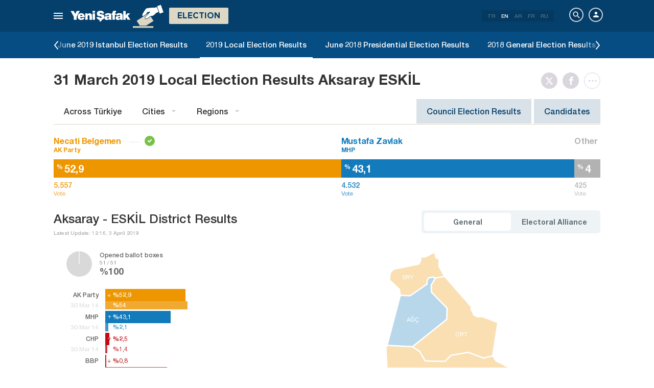

--- FILE ---
content_type: text/html; charset=utf-8
request_url: https://www.yenisafak.com/en/yerel-secim-2019/aksaray-eskil-ilcesi-secim-sonuclari
body_size: 22543
content:
<!DOCTYPE html><html xmlns="http://www.w3.org/1999/xhtml" xmlns:fb="http://ogp.me/ns/fb#" xmlns:og="http://ogp.me/ns#"><head> <meta name="viewport" content="width=device-width, initial-scale=1.0"><title>Aksaray ESKİL Election Results 2019 - Yeni Şafak Elections</title><meta http-equiv="content-type" content="text/html; charset=windows-1254" /><meta http-equiv="content-type" content="text/html; charset=iso-8859-9" /><meta http-equiv="content-type" content="text/html; charset=x-mac-turkish" /><meta name="apple-mobile-web-app-capable" content="yes" /><meta name="apple-mobile-web-app-status-bar-style" content="black" /><meta name="msapplication-tap-highlight" content="no" /><link rel="image_src" href="https://assets.yenisafak.com/yenisafaksecim/wwwroot/images/election/result-images/jpg/yerel-secim-2019.jpg" /><meta name="image" content="https://assets.yenisafak.com/yenisafaksecim/wwwroot/images/election/result-images/jpg/yerel-secim-2019.jpg" /><meta name="description" content="Aksaray ESKİL 2019 election results - Browse Aksaray ESKİL election results by district and parties’ vote shares on Yeni Şafak’s Elections page." /><meta name="keywords" content="Aksaray election results, ESKİL election results, 2019 Aksaray ESKİL election results, elections" /><meta property="fb:pages" content="154012084797126" /><meta property="og:description" content="Aksaray ESKİL 2019 election results - Browse Aksaray ESKİL election results by district and parties’ vote shares on Yeni Şafak’s Elections page." /><meta property="og:image" content="https://assets.yenisafak.com/yenisafaksecim/wwwroot/images/election/result-images/jpg/yerel-secim-2019.jpg" /><meta property="og:title" content="Aksaray ESKİL Election Results 2019 - Yeni Şafak Elections" /><meta property="og:site_name" content="Yeni Şafak" /><meta property="og:url" content="https://www.yenisafak.com/en/yerel-secim-2019/aksaray-eskil-ilcesi-secim-sonuclari" /><link rel="canonical" href="https://www.yenisafak.com/en/yerel-secim-2019/aksaray-eskil-ilcesi-secim-sonuclari" /><link rel="shortcut icon" href="https://assets.yenisafak.com/yenisafaksecim/wwwroot/images/favicon.png" type="image/png" /><meta http-equiv="Content-Language" content="en" /><link rel="alternate" href="https://www.yenisafak.com/en" hreflang="en" /><meta http-equiv="cache-control" content="no-cache" /><meta http-equiv="pragma" content="no-cache" /><meta http-equiv="ImageToolbar" content="false" /><meta name="revisit-after" content="1" /><meta name="robots" content="ALL" /><meta name="Rating" content="General" /><meta name="Distribution" content="Global" /><meta name="Copyright" content="Yeni Şafak" /><meta name="Classification" content="Consumer" /><meta name="author" content="Yeni Şafak"><meta name="twitter:card" content="summary"><meta name="twitter:url" content="https://www.yenisafak.com/en/yerel-secim-2019/aksaray-eskil-ilcesi-secim-sonuclari"><meta name="twitter:title" content="Aksaray ESKİL Election Results 2019 - Yeni Şafak Elections"><meta name="twitter:description" content="Aksaray ESKİL 2019 election results - Browse Aksaray ESKİL election results by district and parties’ vote shares on Yeni Şafak’s Elections page."><meta name="twitter:image" content="https://assets.yenisafak.com/yenisafaksecim/wwwroot/images/election/result-images/jpg/yerel-secim-2019.jpg"><meta http-equiv="Content-Language" content="en" /><meta http-equiv="cache-control" content="no-cache" /><meta http-equiv="pragma" content="no-cache" /><meta http-equiv="ImageToolbar" content="false" /><meta name="revisit-after" content="1" /><meta name="robots" content="ALL" /><meta name="Rating" content="General" /><meta name="Distribution" content="Global" /><meta name="Copyright" content="Yeni Şafak" /> <meta name="Classification" content="Consumer" /><meta name="DC.Title" content="Aksaray ESKİL Election Results 2019 - Yeni Şafak Elections"><meta name="DC.Creator" content="Yeni Şafak"><meta name="DC.Subject" content="Aksaray ESKİL Election Results 2019 - Yeni Şafak Elections"><meta name="DC.Description" content="Aksaray ESKİL 2019 election results - Browse Aksaray ESKİL election results by district and parties’ vote shares on Yeni Şafak’s Elections page."><meta name="DC.Publisher" content="Yeni Şafak"><meta name="DC.Contributor" content="Yeni Şafak"><meta name="DC.Date" content="23.01.2026 01:38:06"><meta name="DC.Type" content="Text"><meta name="DC.Source" content="Yeni Şafak"><meta name="DC.Language" content="tr-TR"><meta name="msvalidate.01" content="95F11EB833D9D049C2CDC855116F4442" /><meta itemprop="name" content="Aksaray ESKİL Election Results 2019 - Yeni Şafak Elections" /><meta itemprop="description" content="Aksaray ESKİL 2019 election results - Browse Aksaray ESKİL election results by district and parties’ vote shares on Yeni Şafak’s Elections page." /><meta itemprop="image" content="https://assets.yenisafak.com/yenisafaksecim/wwwroot/images/election/result-images/jpg/yerel-secim-2019.jpg" /><meta itemprop="url" content="https://www.yenisafak.com/en/yerel-secim-2019/aksaray-eskil-ilcesi-secim-sonuclari" /><meta itemprop="genre" content="news" /><meta itemprop="creator" content="Yeni Şafak" /><meta itemprop="copyrightHolder" content="Yeni Şafak" /><meta itemprop="provider" content="Yeni Şafak" /><meta itemprop="publisher" content="Yeni Şafak" /><meta itemprop="sourceOrganization" content="Yeni Şafak" /><meta itemprop="author" content="Yeni Şafak" /><meta itemprop="inLanguage" content="tr-TR" /><meta itemprop="copyrightYear" content="2026" /><meta itemprop="dateModified" content="2026-01-23T01:38:06+03:00" /><meta itemprop="datePublished" content="2026-01-23T01:38:06+03:00" /><meta itemprop="thumbnailUrl" content="https://assets.yenisafak.com/yenisafaksecim/wwwroot/images/election/result-images/jpg/yerel-secim-2019.jpg" /><meta itemprop="articleSection" content="Se&#231;im" /><meta itemprop="wordCount" content="134" /><meta itemprop="contentRating" content="6" /><meta name="google-play-app" content="app-id=yenisafak.com"><meta name="apple-itunes-app" content="app-id=579620956"><link rel="apple-touch-icon" href="https://assets.yenisafak.com/yenisafaksecim/wwwroot/images/favicon.png"> <link rel="alternate" media="only screen and (max-width: 640px)" href="https://www.yenisafak.com/en/yerel-secim-2019/aksaray-eskil-ilcesi-secim-sonuclari" />    <link href="https://assets.yenisafak.com/yenisafaksecim/wwwroot/dist/css/site.min.css?v=1.1.53" rel="stylesheet" /> <link href="https://assets.yenisafak.com/yenisafaksecim/wwwroot/dist/css/election.general.min.css?v=1.1.53" rel="stylesheet" />   <script>
if (window.location.host !== "www.yenisafak.com")
window['ga-disable-UA-3434195-1'] = true; (function (w, d, s, l, i) { w[l] = w[l] || []; w[l].push({ 'gtm.start': new Date().getTime(), event: 'gtm.js' }); var f = d.getElementsByTagName(s)[0], j = d.createElement(s), dl = l != 'dataLayer' ? '&l=' + l : ''; j.async = true; j.src = 'https://www.googletagmanager.com/gtm.js?id=' + i + dl; f.parentNode.insertBefore(j, f); })(window, document, 'script', 'dataLayer', 'GTM-KNN8VHW');</script>             </head><body class="election effect detail en">  <header class="header header-053f6b fixed effect-1"><div class="container"><div class="row"><div class="col-md-24 empty">  <nav class="nav menu nav-down"> <span class="button"><i class="nav-icon"><i></i></i></span><div class="nav-content"><div class="menu-header flex"><div class="menu-search"> <i class="icon icon-search"></i> <input type="search" id="txtMenuSearch" placeholder="Click to search"></div><ul class="menu-option"><li class="item active"><a href="/en" target="_blank" title="All"><i class="icon-explore"></i><span>All</span></a></li><li class="item disable"><a href="/en" target="_blank" title="Favorites"><i class="icon-turned-in"></i><span>Favorites</span></a></li><li class="nav-close"> <i class="icon icon-close"></i></li></ul></div><div class="menu-user option flex" data-display="mobile"><div class="user"> <div class="user-image user-image-logged-in drop-down hide"><div class="user-menu"><ol><li class="info flex"> <a href="https://piri.net/yenisafak/account/settings?ReturnUrl=https://www.yenisafak.com/"><div class="image"> <img src="" width="28" height="28" alt="" /></div><div class="bio"><div class="name"></div><div class="mail"></div></div></a></li><li class="logout right"> <a target="_blank" title="Çıkış" href="https://piri.net/yenisafak/auth/logout?ReturnUrl=https://www.yenisafak.com/"><span class="icon-logout"></span><span>Çıkış</span></a></li></ol></div></div><div class="user-image user-image-anonymous"> <a class="link" href="https://piri.net/yenisafak/auth/login?ReturnUrl=https://www.yenisafak.com/" target="_blank"><i class="icon-person"></i><span>Login</span></a></div ></div><div class="language"><div class="language-list"> <a class="item" href=/yerel-secim-2019/aksaray-eskil-ilcesi-secim-sonuclari>TR</a> <a class="item active" href="/en/yerel-secim-2019/aksaray-eskil-ilcesi-secim-sonuclari">EN</a> <a class="item" href="/ar/yerel-secim-2019/aksaray-eskil-ilcesi-secim-sonuclari">AR</a> <a class="item" href="/fr/yerel-secim-2019/aksaray-eskil-ilcesi-secim-sonuclari">FR</a> <a class="item" href="/ru/yerel-secim-2019/aksaray-eskil-ilcesi-secim-sonuclari">RU</a></div></div></div>
<div class="menu-list flex" data-action="menu" id="navMenuList"> <ul class="primary scroll" data-scroll="all"><li name="manşet"><a href="/en" class="menu-cb0102" title="Manşet"><span>Headline</span></a></li><li name="turkiye" role="menu"><a href="/en/turkiye" target="_blank" class="menu-#cb0102" title="Türkiye"><span>T&#252;rkiye</span></a></li><li name="world" role="menu"><a href="/en/world" target="_blank" class="menu-#e7a300" title="World"><span>World</span></a></li><li name="economy" role="menu"><a href="/en/economy" target="_blank" class="menu-#1B4994" title="Economy"><span>Economy</span></a></li><li name="sports" role="menu"><a href="/en/sports" target="_blank" class="menu-#00A900" title="Sports"><span>Sports</span></a></li><li name="technology" role="menu"><a href="/en/technology" target="_blank" class="menu-#ec731a" title="Technology"><span>Technology</span></a></li><li name="life" role="menu"><a href="/en/life" target="_blank" class="menu-#a600a0" title="Life"><span>Life</span></a></li><li name="election" role=""><a href="/en/election" target="_blank" class="menu-#cb0102" title="Election"><span>Election</span></a></li><li name="yazarlar" role="menu"><a href="/en/columns" target="_blank" class="menu-a99f91" title="Columns"><span>Columns</span></a></li><li name="cizerler" role="menu"><a href="/en/cartoons" target="_blank" class="menu-a99f91" title="Cartoonists"><span>Cartoonists</span></a></li><li name="foto-galeri" role="menu"><a href="/en/gallery" target="_blank" class="menu-000000" title="Photo Gallery"><span>Photo Gallery</span></a></li><li name="video-galeri" role="menu"><a href="/en/video" target="_blank" class="menu-000000" title="Video Gallery"><span>Video Gallery</span></a></li><li name="hava-durumu" role="menu"><a href="/en/weather-forecast" target="_blank" class="menu-2196f3" title="Weather Forecast"><span>Weather Forecast</span></a></li><li name="namaz-vakitleri" role="menu"><a href="/en/prayer-times" target="_blank" class="menu-72b29a" title="Prayer Times"><span>Prayer Times</span></a></li><li name="egazete" role="menu"><a href="http://egazete.yenisafak.com.tr" target="_blank" class="menu-cb0102" title="eNewspaper"><span>eNewspaper</span></a></li></ul><ul class="secondary scroll" data-scroll="all"> <li resource="turkiye"><ol><li name="turkiye-education" role=""><a href="/en/education" target="_blank" title="Education"><span>Education</span><small>T&#252;rkiye</small></a></li><li name="turkiye-politics" role=""><a href="/en/politics" target="_blank" title="Politics"><span>Politics</span><small>T&#252;rkiye</small></a></li><li name="turkiye-local-news" role="menu"><a href="/en/local-news" target="_blank" title="Local News"><span>Local News</span><small>T&#252;rkiye</small></a></li><li name="turkiye-july15" role=""><a href="/en/july15" target="_blank" title="July 15"><span>July 15</span><small>T&#252;rkiye</small></a></li></ol></li><li resource="world"><ol><li name="world-middle-east" role=""><a href="/en/middle-east" target="_blank" title="Middle East"><span>Middle East</span><small>World</small></a></li><li name="world-europe" role=""><a href="/en/europe" target="_blank" title="Europe"><span>Europe</span><small>World</small></a></li><li name="world-america" role=""><a href="/en/america" target="_blank" title="America"><span>America</span><small>World</small></a></li><li name="world-asia" role=""><a href="/en/asia" target="_blank" title="Asia"><span>Asia</span><small>World</small></a></li><li name="world-africa" role=""><a href="/en/africa" target="_blank" title="Africa"><span>Africa</span><small>World</small></a></li></ol></li><li resource="economy"><ol><li name="economy-turkey-economy" role=""><a href="/en/turkey-economy" target="_blank" title="Türkiye Economy"><span>T&#252;rkiye Economy</span><small>Economy</small></a></li><li name="economy-world-economy" role=""><a href="/en/world-economy" target="_blank" title="World Economy"><span>World Economy</span><small>Economy</small></a></li><li name="economy-automotive" role=""><a href="/en/automotive" target="_blank" title="Automotive"><span>Automotive</span><small>Economy</small></a></li><li name="economy-real-estate" role=""><a href="/en/real-estate" target="_blank" title="Real Estate"><span>Real Estate</span><small>Economy</small></a></li><li name="economy-business" role=""><a href="/en/business" target="_blank" title="Business"><span>Business</span><small>Economy</small></a></li></ol></li><li resource="sports"><ol><li name="sports-football" role=""><a href="/en/football" target="_blank" title="Football"><span>Football</span><small>Sports</small></a></li><li name="sports-basketball" role=""><a href="/en/basketball" target="_blank" title="Basketball"><span>Basketball</span><small>Sports</small></a></li><li name="sports-motor-sports" role=""><a href="/en/motor-sports" target="_blank" title="Motor Sports"><span>Motor Sports</span><small>Sports</small></a></li><li name="sports-volleyball" role=""><a href="/en/volleyball" target="_blank" title="Volleyball"><span>Volleyball</span><small>Sports</small></a></li><li name="sports-tennis" role=""><a href="/en/tennis" target="_blank" title="Tennis"><span>Tennis</span><small>Sports</small></a></li><li name="sports-f1" role=""><a href="/en/f1" target="_blank" title="F1"><span>F1</span><small>Sports</small></a></li><li name="sports-extreme-sports" role=""><a href="/en/extreme-sports" target="_blank" title="Extreme Sports"><span>Extreme Sports</span><small>Sports</small></a></li><li name="sports-golf" role=""><a href="/en/golf" target="_blank" title="Golf"><span>Golf</span><small>Sports</small></a></li><li name="sports-cricket" role=""><a href="/en/cricket" target="_blank" title="Cricket"><span>Cricket</span><small>Sports</small></a></li><li name="sports-olympics" role=""><a href="/en/olympics" target="_blank" title="Olympics"><span>Olympics</span><small>Sports</small></a></li></ol></li><li resource="technology"><ol><li name="technology-internet" role=""><a href="/en/internet" target="_blank" title="Internet"><span>Internet</span><small>Technology</small></a></li><li name="technology-science" role=""><a href="/en/science" target="_blank" title="Science"><span>Science</span><small>Technology</small></a></li><li name="technology-mobile" role=""><a href="/en/mobile" target="_blank" title="Mobile"><span>Mobile</span><small>Technology</small></a></li><li name="technology-games" role=""><a href="/en/games" target="_blank" title="Games"><span>Games</span><small>Technology</small></a></li><li name="technology-product-news" role=""><a href="/en/product-news" target="_blank" title="Product News"><span>Product News</span><small>Technology</small></a></li><li name="technology-social-media" role=""><a href="/en/social-media" target="_blank" title="Social Media"><span>Social Media</span><small>Technology</small></a></li></ol></li><li resource="life"><ol><li name="life-health" role="menu"><a href="/en/health" target="_blank" title="Health"><span>Health</span><small>Life</small></a></li><li name="life-arts-culture" role=""><a href="/en/arts-culture" target="_blank" title="Culture and Arts"><span>Culture and Arts</span><small>Life</small></a></li><li name="life-interview" role=""><a href="/en/interview" target="_blank" title="Interview"><span>Interview</span><small>Life</small></a></li><li name="life-book" role=""><a href="/en/book" target="_blank" title="Book"><span>Book</span><small>Life</small></a></li><li name="life-current" role=""><a href="/en/current" target="_blank" title="Current"><span>Current</span><small>Life</small></a></li><li name="life-cinema" role=""><a href="/en/cinema" target="_blank" title="Cinema"><span>Cinema</span><small>Life</small></a></li><li name="life-television" role=""><a href="/en/television" target="_blank" title="TV"><span>TV</span><small>Life</small></a></li><li name="life-travel" role=""><a href="/en/travel" target="_blank" title="Travel"><span>Travel</span><small>Life</small></a></li><li name="life-archaeology" role=""><a href="/en/archaeology" target="_blank" title="Archaeology"><span>Archaeology</span><small>Life</small></a></li></ol></li><li resource="election"><ol></ol></li><li resource="yazarlar"><ol><li name="yazarlar-tum"><a href="/en/columns" target="_blank" title="All Writers"><span>All Writers</span><small>Columns</small></a></li></ol></li><li resource="cizerler"><ol><li name="cizerler-hasanaycin"><a href="/en/cartoons/hasan-aycin" target="_blank" title="Hasan Aycın"><span>Hasan Aycın</span><small>Cartoonists</small></a></li><li name="cizerler-osmanturhan"><a href="/en/cartoons/osman-turhan" target="_blank" title="Osman Turhan "><span>Osman Turhan</span><small>Cartoonists</small></a></li><li name="cizerler-muslimshow"><a href="/en/cartoons/muslim-show/" target="_blank" title="Müslim Show "><span>Muslim Show</span><small>Cartoonists</small></a></li></ol></li><li resource="foto-galeri"><ol><li name="foto-galeri-turkiye" role="menu"><a href="/en/gallery/turkiye" target="_blank" title="Türkiye"><span>T&#252;rkiye</span><small>Photo Gallery</small></a></li><li name="foto-galeri-world" role="menu"><a href="/en/gallery/world" target="_blank" title="World"><span>World</span><small>Photo Gallery</small></a></li><li name="foto-galeri-economy" role="menu"><a href="/en/gallery/economy" target="_blank" title="Economy"><span>Economy</span><small>Photo Gallery</small></a></li><li name="foto-galeri-sports" role="menu"><a href="/en/gallery/sports" target="_blank" title="Sports"><span>Sports</span><small>Photo Gallery</small></a></li><li name="foto-galeri-technology" role="menu"><a href="/en/gallery/technology" target="_blank" title="Technology"><span>Technology</span><small>Photo Gallery</small></a></li><li name="foto-galeri-life" role="menu"><a href="/en/gallery/life" target="_blank" title="Life"><span>Life</span><small>Photo Gallery</small></a></li><li name="foto-galeri-ramadan" role=""><a href="/en/gallery/ramadan" target="_blank" title="Ramadan"><span>Ramadan</span><small>Photo Gallery</small></a></li></ol></li><li resource="video-galeri"><ol><li name="video-galeri-turkiye" role="menu"><a href="/en/video/turkiye" target="_blank" title="Türkiye"><span>T&#252;rkiye</span><small>Video Gallery</small></a></li><li name="video-galeri-world" role="menu"><a href="/en/video/world" target="_blank" title="World"><span>World</span><small>Video Gallery</small></a></li><li name="video-galeri-economy" role="menu"><a href="/en/video/economy" target="_blank" title="Economy"><span>Economy</span><small>Video Gallery</small></a></li><li name="video-galeri-sports" role="menu"><a href="/en/video/sports" target="_blank" title="Sports"><span>Sports</span><small>Video Gallery</small></a></li><li name="video-galeri-technology" role="menu"><a href="/en/video/technology" target="_blank" title="Technology"><span>Technology</span><small>Video Gallery</small></a></li><li name="video-galeri-life" role="menu"><a href="/en/video/life" target="_blank" title="Life"><span>Life</span><small>Video Gallery</small></a></li><li name="video-galeri-entertainment" role="menu"><a href="/en/video/entertainment" target="_blank" title="Entertainment"><span>Entertainment</span><small>Video Gallery</small></a></li><li name="video-galeri-programs" role="menu"><a href="/en/video/programs" target="_blank" title="Programs"><span>Programs</span><small>Video Gallery</small></a></li><li name="video-galeri-ramadan" role=""><a href="/en/video/ramadan" target="_blank" title="Ramadan"><span>Ramadan</span><small>Video Gallery</small></a></li></ol></li><li resource="hava-durumu"><ol><li name="hava-durumu-istanbul"><a href="/en/weather-forecast/istanbul" target="_blank" title="Istanbul Weather Forecast"><span>Istanbul Weather Forecast</span><small>Weather Forecast</small></a></li><li name="hava-durumu-ankara"><a href="/en/weather-forecast/ankara" target="_blank" title="Ankara Weather Forecast"><span>Ankara Weather Forecast</span><small>Weather Forecast</small></a></li><li name="hava-durumu-izmir"><a href="/en/weather-forecast/izmir" target="_blank" title="İzmir Weather Forecast"><span>İzmir Weather Forecast</span><small>Weather Forecast</small></a></li></ol></li><li resource="namaz-vakitleri"><ol><li name="namaz-vakitleri-istanbul"><a href="/en/prayer-times/istanbul" target="_blank" title="Istanbul Prayer Times"><span>Istanbul Prayer Times</span><small>Prayer Times</small></a></li><li name="namaz-vakitleri-ankara"><a href="/en/prayer-times/ankara" target="_blank" title="Ankara Prayer Times"><span>Ankara Prayer Times</span><small>Prayer Times</small></a></li><li name="namaz-vakitleri-izmir"><a href="/en/prayer-times/izmir" target="_blank" title="İzmir Prayer Times"><span>İzmir Prayer Times</span><small>Prayer Times</small></a></li></ol></li></ul><ul class="tertiary scroll" data-scroll="all" data-display="site"> <li resource="turkiye-local-news"><ol><li name="turkiye-adana"><a href="/en/adana" target="_blank" title="Adana"><span>Adana</span><small>T&#252;rkiye / Local News</small></a></li><li name="turkiye-adiyaman"><a href="/en/adiyaman" target="_blank" title="Adiyaman"><span>Adiyaman</span><small>T&#252;rkiye / Local News</small></a></li><li name="turkiye-afyonkarahisar"><a href="/en/afyonkarahisar" target="_blank" title="Afyonkarahisar"><span>Afyonkarahisar</span><small>T&#252;rkiye / Local News</small></a></li><li name="turkiye-agri"><a href="/en/agri" target="_blank" title="Agri"><span>Agri</span><small>T&#252;rkiye / Local News</small></a></li><li name="turkiye-amasya"><a href="/en/amasya" target="_blank" title="Amasya"><span>Amasya</span><small>T&#252;rkiye / Local News</small></a></li><li name="turkiye-ankara"><a href="/en/ankara" target="_blank" title="Ankara"><span>Ankara</span><small>T&#252;rkiye / Local News</small></a></li><li name="turkiye-antalya"><a href="/en/antalya" target="_blank" title="Antalya"><span>Antalya</span><small>T&#252;rkiye / Local News</small></a></li><li name="turkiye-artvin"><a href="/en/artvin" target="_blank" title="Artvin"><span>Artvin</span><small>T&#252;rkiye / Local News</small></a></li><li name="turkiye-aydin"><a href="/en/aydin" target="_blank" title="Aydın"><span>Aydın</span><small>T&#252;rkiye / Local News</small></a></li><li name="turkiye-balikesir"><a href="/en/balikesir" target="_blank" title="Balıkesir"><span>Balıkesir</span><small>T&#252;rkiye / Local News</small></a></li><li name="turkiye-bilecik"><a href="/en/bilecik" target="_blank" title="Bilecik"><span>Bilecik</span><small>T&#252;rkiye / Local News</small></a></li><li name="turkiye-bitlis"><a href="/en/bitlis" target="_blank" title="Bitlis"><span>Bitlis</span><small>T&#252;rkiye / Local News</small></a></li><li name="turkiye-bolu"><a href="/en/bolu" target="_blank" title="Bolu"><span>Bolu</span><small>T&#252;rkiye / Local News</small></a></li><li name="turkiye-burdur"><a href="/en/burdur" target="_blank" title="Burdur"><span>Burdur</span><small>T&#252;rkiye / Local News</small></a></li><li name="turkiye-bursa"><a href="/en/bursa" target="_blank" title="Bursa"><span>Bursa</span><small>T&#252;rkiye / Local News</small></a></li><li name="turkiye-canakkale"><a href="/en/canakkale" target="_blank" title="Çanakkale"><span>&#199;anakkale</span><small>T&#252;rkiye / Local News</small></a></li><li name="turkiye-corum"><a href="/en/corum" target="_blank" title="Çorum"><span>&#199;orum</span><small>T&#252;rkiye / Local News</small></a></li><li name="turkiye-denizli"><a href="/en/denizli" target="_blank" title="Denizli"><span>Denizli</span><small>T&#252;rkiye / Local News</small></a></li><li name="turkiye-diyarbakir"><a href="/en/diyarbakir" target="_blank" title="Diyarbakır"><span>Diyarbakır</span><small>T&#252;rkiye / Local News</small></a></li><li name="turkiye-edirne"><a href="/en/edirne" target="_blank" title="Edirne"><span>Edirne</span><small>T&#252;rkiye / Local News</small></a></li><li name="turkiye-elazig"><a href="/en/elazig" target="_blank" title="Elazig"><span>Elazig</span><small>T&#252;rkiye / Local News</small></a></li><li name="turkiye-erzincan"><a href="/en/erzincan" target="_blank" title="Erzincan"><span>Erzincan</span><small>T&#252;rkiye / Local News</small></a></li><li name="turkiye-erzurum"><a href="/en/erzurum" target="_blank" title="Erzurum"><span>Erzurum</span><small>T&#252;rkiye / Local News</small></a></li><li name="turkiye-eskisehir"><a href="/en/eskisehir" target="_blank" title="Eskisehir"><span>Eskisehir</span><small>T&#252;rkiye / Local News</small></a></li><li name="turkiye-gaziantep"><a href="/en/gaziantep" target="_blank" title="Gaziantep"><span>Gaziantep</span><small>T&#252;rkiye / Local News</small></a></li><li name="turkiye-giresun"><a href="/en/giresun" target="_blank" title="Giresun"><span>Giresun</span><small>T&#252;rkiye / Local News</small></a></li><li name="turkiye-gumushane"><a href="/en/gumushane" target="_blank" title="Gümüshane"><span>G&#252;m&#252;shane</span><small>T&#252;rkiye / Local News</small></a></li><li name="turkiye-hakkari"><a href="/en/hakkari" target="_blank" title="Hakkâri"><span>Hakk&#226;ri</span><small>T&#252;rkiye / Local News</small></a></li><li name="turkiye-hatay"><a href="/en/hatay" target="_blank" title="Hatay"><span>Hatay</span><small>T&#252;rkiye / Local News</small></a></li><li name="turkiye-isparta"><a href="/en/isparta" target="_blank" title="Isparta"><span>Isparta</span><small>T&#252;rkiye / Local News</small></a></li><li name="turkiye-mersin"><a href="/en/mersin" target="_blank" title="Mersin"><span>Mersin</span><small>T&#252;rkiye / Local News</small></a></li><li name="turkiye-istanbul"><a href="/en/istanbul" target="_blank" title="İstanbul"><span>İstanbul</span><small>T&#252;rkiye / Local News</small></a></li><li name="turkiye-izmir"><a href="/en/izmir" target="_blank" title="Izmir"><span>Izmir</span><small>T&#252;rkiye / Local News</small></a></li><li name="turkiye-kars"><a href="/en/kars" target="_blank" title="Kars"><span>Kars</span><small>T&#252;rkiye / Local News</small></a></li><li name="turkiye-kastamonu"><a href="/en/kastamonu" target="_blank" title="Kastamonu"><span>Kastamonu</span><small>T&#252;rkiye / Local News</small></a></li><li name="turkiye-kayseri"><a href="/en/kayseri" target="_blank" title="Kayseri"><span>Kayseri</span><small>T&#252;rkiye / Local News</small></a></li><li name="turkiye-kirklareli"><a href="/en/kirklareli" target="_blank" title="Kırklareli"><span>Kırklareli</span><small>T&#252;rkiye / Local News</small></a></li><li name="turkiye-kirsehir"><a href="/en/kirsehir" target="_blank" title="Kırşehir"><span>Kırşehir</span><small>T&#252;rkiye / Local News</small></a></li><li name="turkiye-kocaeli"><a href="/en/kocaeli" target="_blank" title="Kocaeli"><span>Kocaeli</span><small>T&#252;rkiye / Local News</small></a></li><li name="turkiye-konya"><a href="/en/konya" target="_blank" title="Konya"><span>Konya</span><small>T&#252;rkiye / Local News</small></a></li><li name="turkiye-malatya"><a href="/en/malatya" target="_blank" title="Malatya"><span>Malatya</span><small>T&#252;rkiye / Local News</small></a></li><li name="turkiye-manisa"><a href="/en/manisa" target="_blank" title="Manisa"><span>Manisa</span><small>T&#252;rkiye / Local News</small></a></li><li name="turkiye-kahramanmaras"><a href="/en/kahramanmaras" target="_blank" title="Kahramanmaraş"><span>Kahramanmaraş</span><small>T&#252;rkiye / Local News</small></a></li><li name="turkiye-mardin"><a href="/en/mardin" target="_blank" title="Mardin"><span>Mardin</span><small>T&#252;rkiye / Local News</small></a></li><li name="turkiye-mugla"><a href="/en/mugla" target="_blank" title="Muğla"><span>Muğla</span><small>T&#252;rkiye / Local News</small></a></li><li name="turkiye-mus"><a href="/en" target="_blank" title="Muş"><span>Muş</span><small>T&#252;rkiye / Local News</small></a></li><li name="turkiye-nevsehir"><a href="/en/nevsehir" target="_blank" title="Nevşehir"><span>Nevşehir</span><small>T&#252;rkiye / Local News</small></a></li><li name="turkiye-ordu"><a href="/en/ordu" target="_blank" title="Ordu"><span>Ordu</span><small>T&#252;rkiye / Local News</small></a></li><li name="turkiye-rize"><a href="/en/rize" target="_blank" title="Rize"><span>Rize</span><small>T&#252;rkiye / Local News</small></a></li><li name="turkiye-sakarya"><a href="/en/sakarya" target="_blank" title="Sakarya"><span>Sakarya</span><small>T&#252;rkiye / Local News</small></a></li><li name="turkiye-samsun"><a href="/en/samsun" target="_blank" title="Samsun"><span>Samsun</span><small>T&#252;rkiye / Local News</small></a></li><li name="turkiye-siirt"><a href="/en/siirt" target="_blank" title="Siirt"><span>Siirt</span><small>T&#252;rkiye / Local News</small></a></li><li name="turkiye-sivas"><a href="/en/sivas" target="_blank" title="Sivas"><span>Sivas</span><small>T&#252;rkiye / Local News</small></a></li><li name="turkiye-tekirdag"><a href="/en/tekirdag" target="_blank" title="Tekirdağ"><span>Tekirdağ</span><small>T&#252;rkiye / Local News</small></a></li><li name="turkiye-trabzon"><a href="/en/trabzon" target="_blank" title="Trabzon"><span>Trabzon</span><small>T&#252;rkiye / Local News</small></a></li><li name="turkiye-tunceli"><a href="/en/tunceli" target="_blank" title="Tunceli"><span>Tunceli</span><small>T&#252;rkiye / Local News</small></a></li><li name="turkiye-sanliurfa"><a href="/en/sanliurfa" target="_blank" title="Şanlıurfa"><span>Şanlıurfa</span><small>T&#252;rkiye / Local News</small></a></li><li name="turkiye-usak"><a href="/en/usak" target="_blank" title="Uşak"><span>Uşak</span><small>T&#252;rkiye / Local News</small></a></li><li name="turkiye-van"><a href="/en" target="_blank" title="Van"><span>Van</span><small>T&#252;rkiye / Local News</small></a></li><li name="turkiye-yozgat"><a href="/en/yozgat" target="_blank" title="Yozgat"><span>Yozgat</span><small>T&#252;rkiye / Local News</small></a></li><li name="turkiye-zonguldak"><a href="/en/zonguldak" target="_blank" title="Zonguldak"><span>Zonguldak</span><small>T&#252;rkiye / Local News</small></a></li><li name="turkiye-aksaray"><a href="/en/aksaray" target="_blank" title="Aksaray"><span>Aksaray</span><small>T&#252;rkiye / Local News</small></a></li><li name="turkiye-karaman"><a href="/en/karaman" target="_blank" title="Karaman"><span>Karaman</span><small>T&#252;rkiye / Local News</small></a></li><li name="turkiye-batman"><a href="/en/batman" target="_blank" title="Batman"><span>Batman</span><small>T&#252;rkiye / Local News</small></a></li><li name="turkiye-sirnak"><a href="/en/sirnak" target="_blank" title="Şırnak"><span>Şırnak</span><small>T&#252;rkiye / Local News</small></a></li><li name="turkiye-bartin"><a href="/en/bartin" target="_blank" title="Bartın"><span>Bartın</span><small>T&#252;rkiye / Local News</small></a></li><li name="turkiye-ardahan"><a href="/en/ardahan" target="_blank" title="Ardahan"><span>Ardahan</span><small>T&#252;rkiye / Local News</small></a></li><li name="turkiye-igdir"><a href="/en/igdir" target="_blank" title="Iğdır"><span>Iğdır</span><small>T&#252;rkiye / Local News</small></a></li><li name="turkiye-yalova"><a href="/en/yalova" target="_blank" title="Yalova"><span>Yalova</span><small>T&#252;rkiye / Local News</small></a></li><li name="turkiye-karabuk"><a href="/en/karabuk" target="_blank" title="Karabük"><span>Karab&#252;k</span><small>T&#252;rkiye / Local News</small></a></li><li name="turkiye-kilis"><a href="/en/kilis" target="_blank" title="Kilis"><span>Kilis</span><small>T&#252;rkiye / Local News</small></a></li><li name="turkiye-osmaniye"><a href="/en/osmaniye" target="_blank" title="Osmaniye"><span>Osmaniye</span><small>T&#252;rkiye / Local News</small></a></li><li name="turkiye-duzce"><a href="/en/duzce" target="_blank" title="Düzce"><span>D&#252;zce</span><small>T&#252;rkiye / Local News</small></a></li></ol></li><li resource="life-health"><ol><li name="life-heart"><a href="/en/heart" target="_blank" title="Heart"><span>Heart</span><small>Life / Health</small></a></li><li name="life-cancer"><a href="/en/cancer" target="_blank" title="Cancer"><span>Cancer</span><small>Life / Health</small></a></li><li name="life-beauty"><a href="/en/beauty" target="_blank" title="Beauty"><span>Beauty</span><small>Life / Health</small></a></li><li name="life-diet"><a href="/en/diet" target="_blank" title="Diet"><span>Diet</span><small>Life / Health</small></a></li><li name="life-general-health"><a href="/en/general-health" target="_blank" title="General Health
"><span>General Health
</span><small>Life / Health</small></a></li></ol></li><li resource="foto-galeri-turkiye"><ol><li name="foto-galeri-education"><a href="/en/gallery/turkiye" target="_blank" title="Education"><span>Education</span><small>Photo Gallery / T&#252;rkiye</small></a></li><li name="foto-galeri-politics"><a href="/en/gallery/turkiye" target="_blank" title="Politics"><span>Politics</span><small>Photo Gallery / T&#252;rkiye</small></a></li><li name="foto-galeri-local-news"><a href="/en/gallery/turkiye" target="_blank" title="Local News"><span>Local News</span><small>Photo Gallery / T&#252;rkiye</small></a></li></ol></li><li resource="foto-galeri-world"><ol><li name="foto-galeri-middle-east"><a href="/en/gallery/world" target="_blank" title="Middle East"><span>Middle East</span><small>Photo Gallery / World</small></a></li><li name="foto-galeri-europe"><a href="/en/gallery/world" target="_blank" title="Europe"><span>Europe</span><small>Photo Gallery / World</small></a></li><li name="foto-galeri-america"><a href="/en/gallery/world" target="_blank" title="America"><span>America</span><small>Photo Gallery / World</small></a></li><li name="foto-galeri-asia"><a href="/en/gallery/world" target="_blank" title="Asia"><span>Asia</span><small>Photo Gallery / World</small></a></li><li name="foto-galeri-africa"><a href="/en/gallery/world" target="_blank" title="Africa"><span>Africa</span><small>Photo Gallery / World</small></a></li></ol></li><li resource="foto-galeri-economy"><ol><li name="foto-galeri-turkey-economy"><a href="/en/gallery/economy" target="_blank" title="Türkiye Economy"><span>T&#252;rkiye Economy</span><small>Photo Gallery / Economy</small></a></li><li name="foto-galeri-world-economy"><a href="/en/gallery/economy" target="_blank" title="World Economy"><span>World Economy</span><small>Photo Gallery / Economy</small></a></li><li name="foto-galeri-automotive"><a href="/en/gallery/economy" target="_blank" title="Automotive"><span>Automotive</span><small>Photo Gallery / Economy</small></a></li><li name="foto-galeri-real-estate"><a href="/en/gallery/economy" target="_blank" title="Real Estate"><span>Real Estate</span><small>Photo Gallery / Economy</small></a></li><li name="foto-galeri-business"><a href="/en/gallery/economy" target="_blank" title="Business"><span>Business</span><small>Photo Gallery / Economy</small></a></li></ol></li><li resource="foto-galeri-sports"><ol><li name="foto-galeri-football"><a href="/en/gallery/sports" target="_blank" title="Football"><span>Football</span><small>Photo Gallery / Sports</small></a></li><li name="foto-galeri-basketball"><a href="/en/gallery/sports" target="_blank" title="Basketball"><span>Basketball</span><small>Photo Gallery / Sports</small></a></li><li name="foto-galeri-motor-sports"><a href="/en/gallery/sports" target="_blank" title="Motor Sports"><span>Motor Sports</span><small>Photo Gallery / Sports</small></a></li><li name="foto-galeri-volleyball"><a href="/en/gallery/sports" target="_blank" title="Volleyball"><span>Volleyball</span><small>Photo Gallery / Sports</small></a></li><li name="foto-galeri-tennis"><a href="/en/gallery/sports" target="_blank" title="Tennis"><span>Tennis</span><small>Photo Gallery / Sports</small></a></li><li name="foto-galeri-f1"><a href="/en/gallery/sports" target="_blank" title="F1"><span>F1</span><small>Photo Gallery / Sports</small></a></li><li name="foto-galeri-extreme-sports"><a href="/en/gallery/sports" target="_blank" title="Extreme Sports"><span>Extreme Sports</span><small>Photo Gallery / Sports</small></a></li><li name="foto-galeri-golf"><a href="/en/gallery/sports" target="_blank" title="Golf"><span>Golf</span><small>Photo Gallery / Sports</small></a></li><li name="foto-galeri-cricket"><a href="/en/gallery/sports" target="_blank" title="Cricket"><span>Cricket</span><small>Photo Gallery / Sports</small></a></li><li name="foto-galeri-olympics"><a href="/en/gallery/sports" target="_blank" title="Olympics"><span>Olympics</span><small>Photo Gallery / Sports</small></a></li></ol></li><li resource="foto-galeri-technology"><ol><li name="foto-galeri-internet"><a href="/en/gallery/technology" target="_blank" title="Internet"><span>Internet</span><small>Photo Gallery / Technology</small></a></li><li name="foto-galeri-science"><a href="/en/gallery/technology" target="_blank" title="Science"><span>Science</span><small>Photo Gallery / Technology</small></a></li><li name="foto-galeri-mobile"><a href="/en/gallery/technology" target="_blank" title="Mobile"><span>Mobile</span><small>Photo Gallery / Technology</small></a></li><li name="foto-galeri-games"><a href="/en/gallery/technology" target="_blank" title="Games"><span>Games</span><small>Photo Gallery / Technology</small></a></li><li name="foto-galeri-product-news"><a href="/en/gallery/technology" target="_blank" title="Product News"><span>Product News</span><small>Photo Gallery / Technology</small></a></li><li name="foto-galeri-social-media"><a href="/en/gallery/technology" target="_blank" title="Social Media"><span>Social Media</span><small>Photo Gallery / Technology</small></a></li></ol></li><li resource="foto-galeri-life"><ol><li name="foto-galeri-health"><a href="/en/gallery/life" target="_blank" title="Health"><span>Health</span><small>Photo Gallery / Life</small></a></li><li name="foto-galeri-arts-culture"><a href="/en/gallery/life" target="_blank" title="Culture and Arts"><span>Culture and Arts</span><small>Photo Gallery / Life</small></a></li><li name="foto-galeri-interview"><a href="/en/gallery/life" target="_blank" title="Interview"><span>Interview</span><small>Photo Gallery / Life</small></a></li><li name="foto-galeri-book"><a href="/en/gallery/life" target="_blank" title="Book"><span>Book</span><small>Photo Gallery / Life</small></a></li><li name="foto-galeri-current"><a href="/en/gallery/life" target="_blank" title="Current"><span>Current</span><small>Photo Gallery / Life</small></a></li><li name="foto-galeri-cinema"><a href="/en/gallery/life" target="_blank" title="Cinema"><span>Cinema</span><small>Photo Gallery / Life</small></a></li><li name="foto-galeri-television"><a href="/en/gallery/life" target="_blank" title="TV"><span>TV</span><small>Photo Gallery / Life</small></a></li><li name="foto-galeri-travel"><a href="/en/gallery/life" target="_blank" title="Travel"><span>Travel</span><small>Photo Gallery / Life</small></a></li><li name="foto-galeri-archaeology"><a href="/en/gallery/life" target="_blank" title="Archaeology"><span>Archaeology</span><small>Photo Gallery / Life</small></a></li></ol></li><li resource="foto-galeri-ramadan"><ol></ol></li><li resource="video-galeri-turkiye"><ol><li name="video-galeri-education"><a href="/en/video/education" target="_blank" title="Education"><span>Education</span><small>Video Gallery / T&#252;rkiye</small></a></li><li name="video-galeri-politics"><a href="/en/video/politics" target="_blank" title="Politics"><span>Politics</span><small>Video Gallery / T&#252;rkiye</small></a></li><li name="video-galeri-local-news"><a href="/en/video/local-news" target="_blank" title="Local News"><span>Local News</span><small>Video Gallery / T&#252;rkiye</small></a></li></ol></li><li resource="video-galeri-world"><ol><li name="video-galeri-middle-east"><a href="/en/video/middle-east" target="_blank" title="Middle East"><span>Middle East</span><small>Video Gallery / World</small></a></li><li name="video-galeri-europe"><a href="/en/video/europe" target="_blank" title="Europe"><span>Europe</span><small>Video Gallery / World</small></a></li><li name="video-galeri-america"><a href="/en/video/america" target="_blank" title="America"><span>America</span><small>Video Gallery / World</small></a></li><li name="video-galeri-asia"><a href="/en/video/asia" target="_blank" title="Asia"><span>Asia</span><small>Video Gallery / World</small></a></li><li name="video-galeri-africa"><a href="/en/video/africa" target="_blank" title="Africa"><span>Africa</span><small>Video Gallery / World</small></a></li></ol></li><li resource="video-galeri-economy"><ol><li name="video-galeri-turkey-economy"><a href="/en/video/turkey-economy" target="_blank" title="Türkiye Economy"><span>T&#252;rkiye Economy</span><small>Video Gallery / Economy</small></a></li><li name="video-galeri-world-economy"><a href="/en/video/world-economy" target="_blank" title="World Economy"><span>World Economy</span><small>Video Gallery / Economy</small></a></li><li name="video-galeri-automotive"><a href="/en/video/automotive" target="_blank" title="Automotive"><span>Automotive</span><small>Video Gallery / Economy</small></a></li><li name="video-galeri-real-estate"><a href="/en/video/real-estate" target="_blank" title="Real Estate"><span>Real Estate</span><small>Video Gallery / Economy</small></a></li><li name="video-galeri-business"><a href="/en/video/business" target="_blank" title="Business"><span>Business</span><small>Video Gallery / Economy</small></a></li></ol></li><li resource="video-galeri-sports"><ol><li name="video-galeri-football"><a href="/en/video/football" target="_blank" title="Football"><span>Football</span><small>Video Gallery / Sports</small></a></li><li name="video-galeri-basketball"><a href="/en/video/basketball" target="_blank" title="Basketball"><span>Basketball</span><small>Video Gallery / Sports</small></a></li><li name="video-galeri-motor-sports"><a href="/en/video/motor-sports" target="_blank" title="Motor Sports"><span>Motor Sports</span><small>Video Gallery / Sports</small></a></li><li name="video-galeri-volleyball"><a href="/en/video/volleyball" target="_blank" title="Volleyball"><span>Volleyball</span><small>Video Gallery / Sports</small></a></li><li name="video-galeri-tennis"><a href="/en/video/tennis" target="_blank" title="Tennis"><span>Tennis</span><small>Video Gallery / Sports</small></a></li><li name="video-galeri-f1"><a href="/en/video/f1" target="_blank" title="F1"><span>F1</span><small>Video Gallery / Sports</small></a></li><li name="video-galeri-extreme-sports"><a href="/en/video/extreme-sports" target="_blank" title="Extreme Sports"><span>Extreme Sports</span><small>Video Gallery / Sports</small></a></li><li name="video-galeri-golf"><a href="/en/video/golf" target="_blank" title="Golf"><span>Golf</span><small>Video Gallery / Sports</small></a></li><li name="video-galeri-cricket"><a href="/en/video/cricket" target="_blank" title="Cricket"><span>Cricket</span><small>Video Gallery / Sports</small></a></li><li name="video-galeri-olympics"><a href="/en/video/olympics" target="_blank" title="Olympics"><span>Olympics</span><small>Video Gallery / Sports</small></a></li></ol></li><li resource="video-galeri-technology"><ol><li name="video-galeri-internet"><a href="/en/video/internet" target="_blank" title="Internet"><span>Internet</span><small>Video Gallery / Technology</small></a></li><li name="video-galeri-science"><a href="/en/video/science" target="_blank" title="Science"><span>Science</span><small>Video Gallery / Technology</small></a></li><li name="video-galeri-mobile"><a href="/en/video/mobile" target="_blank" title="Mobile"><span>Mobile</span><small>Video Gallery / Technology</small></a></li><li name="video-galeri-games"><a href="/en/video/games" target="_blank" title="Games"><span>Games</span><small>Video Gallery / Technology</small></a></li><li name="video-galeri-product-news"><a href="/en/video/product-news" target="_blank" title="Product News"><span>Product News</span><small>Video Gallery / Technology</small></a></li><li name="video-galeri-social-media"><a href="/en/video/social-media" target="_blank" title="Social Media"><span>Social Media</span><small>Video Gallery / Technology</small></a></li></ol></li><li resource="video-galeri-life"><ol><li name="video-galeri-health"><a href="/en/video/health" target="_blank" title="Health"><span>Health</span><small>Video Gallery / Life</small></a></li><li name="video-galeri-arts-culture"><a href="/en/video/arts-culture" target="_blank" title="Culture and Arts"><span>Culture and Arts</span><small>Video Gallery / Life</small></a></li><li name="video-galeri-interview"><a href="/en/video/interview" target="_blank" title="Interview"><span>Interview</span><small>Video Gallery / Life</small></a></li><li name="video-galeri-book"><a href="/en/video/book" target="_blank" title="Book"><span>Book</span><small>Video Gallery / Life</small></a></li><li name="video-galeri-current"><a href="/en/video/current" target="_blank" title="Current"><span>Current</span><small>Video Gallery / Life</small></a></li><li name="video-galeri-cinema"><a href="/en/video/cinema" target="_blank" title="Cinema"><span>Cinema</span><small>Video Gallery / Life</small></a></li><li name="video-galeri-television"><a href="/en/video/television" target="_blank" title="TV"><span>TV</span><small>Video Gallery / Life</small></a></li><li name="video-galeri-travel"><a href="/en/video/travel" target="_blank" title="Travel"><span>Travel</span><small>Video Gallery / Life</small></a></li><li name="video-galeri-archaeology"><a href="/en/video/archaeology" target="_blank" title="Archaeology"><span>Archaeology</span><small>Video Gallery / Life</small></a></li></ol></li><li resource="video-galeri-entertainment"><ol><li name="video-galeri-television"><a href="/en/video/television" target="_blank" title="TV"><span>TV</span><small>Video Gallery / Entertainment</small></a></li><li name="video-galeri-trailers"><a href="/en/video/trailers" target="_blank" title="Trailers"><span>Trailers</span><small>Video Gallery / Entertainment</small></a></li><li name="video-galeri-humor"><a href="/en/video/humor" target="_blank" title="Humor"><span>Humor</span><small>Video Gallery / Entertainment</small></a></li><li name="video-galeri-animals"><a href="/en/video/animals" target="_blank" title="Animals"><span>Animals</span><small>Video Gallery / Entertainment</small></a></li></ol></li><li resource="video-galeri-programs"><ol><li name="video-galeri-tvnet-programs"><a href="/en/video/tvnet-programs" target="_blank" title="TVNet Programs"><span>TVNet Programs</span><small>Video Gallery / Programs</small></a></li></ol></li><li resource="video-galeri-ramadan"><ol></ol></li></ul><div class="secondary-bg disable-link" data-display="mobile"></div></div></div></nav>  <nav class="logo"> <a class="logo-image" href="/en" target="_blank"> <i class="icon-logo"></i> </a>  <a class="logo-category" href="/en/secim" target="_blank"> <span>ELECTION</span> </a> </nav> <div class="template classible">  <a class="title a" href="/en/secim">Election</a>  <span class="name" data-display="site">Aksaray ESKİL Election Results 2019 - Yeni Şafak Elections</span>  <span class="entry-name" data-display="site"></span></div>  <nav class="option right"><ul><li class="item language"><div class="language-list"> <a class="item" href=/yerel-secim-2019/aksaray-eskil-ilcesi-secim-sonuclari>TR</a> <a class="item active" href="/en/yerel-secim-2019/aksaray-eskil-ilcesi-secim-sonuclari">EN</a> <a class="item" href="/ar/yerel-secim-2019/aksaray-eskil-ilcesi-secim-sonuclari">AR</a> <a class="item" href="/fr/yerel-secim-2019/aksaray-eskil-ilcesi-secim-sonuclari">FR</a> <a class="item" href="/ru/yerel-secim-2019/aksaray-eskil-ilcesi-secim-sonuclari">RU</a></div></li><li class="item social drop-down"> <span class="button"> <span>SHARE</span> <i class="icon-arrow-share"></i> </span><div class="drop-content right"><div class="share share-single classible share-change" data-id="0" data-type="3" data-url="https://www.yenisafak.com/en/yerel-secim-2019/aksaray-eskil-ilcesi-secim-sonuclari" data-title="Aksaray ESKİL Election Results 2019 - Yeni Şafak Elections"> <a class="item a social" title="Share on X" data-share="twitter" onclick="window.open('https://twitter.com/intent/tweet?original_referer=https://www.yenisafak.com/en/yerel-secim-2019/aksaray-eskil-ilcesi-secim-sonuclari&text=Aksaray ESKİL Election Results 2019 - Yeni Şafak Elections&tw_p=tweetbutton&url=https://www.yenisafak.com/en/yerel-secim-2019/aksaray-eskil-ilcesi-secim-sonuclari');"><div class="icon-group circle x32"> <i class="svg-icon"> <svg xmlns="http://www.w3.org/2000/svg" class="socicon-fw" height="1.1em" viewBox="0 0 512 512" style="margin-top: .8rem; fill: #ffffff; font-size: 1.5rem; "><path d="M389.2 48h70.6L305.6 224.2 487 464H345L233.7 318.6 106.5 464H35.8L200.7 275.5 26.8 48H172.4L272.9 180.9 389.2 48zM364.4 421.8h39.1L151.1 88h-42L364.4 421.8z"></path></svg> </i> <span>Share on X</span></div></a> <a class="item a social" title="Share On Facebook" data-share="facebook" onclick="window.open('https://www.facebook.com/sharer/sharer.php?u=https://www.yenisafak.com/en/yerel-secim-2019/aksaray-eskil-ilcesi-secim-sonuclari', 'facebook-share-dialog', 'left=20,top=20,width=500,height=500,toolbar=1,resizable=0');"><div class="icon-group circle x32"> <i class="icon-facebook"></i> <span>Share On Facebook</span></div></a> <a class="item social ripple" data-share="threads" title="Share on Threads" href="https://threads.net/intent/post?text=Aksaray ESKİL Election Results 2019 - Yeni Şafak Elections - https://www.yenisafak.com/en/yerel-secim-2019/aksaray-eskil-ilcesi-secim-sonuclari" target="_blank"><div class="icon-group circle x32"> <i class="svg-icon threads"> <svg aria-label="Threads" viewBox="0 0 192 192" xmlns="http://www.w3.org/2000/svg" style="fill: #ffffff; padding: 0.7rem;"><path class="x19hqcy" d="M141.537 88.9883C140.71 88.5919 139.87 88.2104 139.019 87.8451C137.537 60.5382 122.616 44.905 97.5619 44.745C97.4484 44.7443 97.3355 44.7443 97.222 44.7443C82.2364 44.7443 69.7731 51.1409 62.102 62.7807L75.881 72.2328C81.6116 63.5383 90.6052 61.6848 97.2286 61.6848C97.3051 61.6848 97.3819 61.6848 97.4576 61.6855C105.707 61.7381 111.932 64.1366 115.961 68.814C118.893 72.2193 120.854 76.925 121.825 82.8638C114.511 81.6207 106.601 81.2385 98.145 81.7233C74.3247 83.0954 59.0111 96.9879 60.0396 116.292C60.5615 126.084 65.4397 134.508 73.775 140.011C80.8224 144.663 89.899 146.938 99.3323 146.423C111.79 145.74 121.563 140.987 128.381 132.296C133.559 125.696 136.834 117.143 138.28 106.366C144.217 109.949 148.617 114.664 151.047 120.332C155.179 129.967 155.42 145.8 142.501 158.708C131.182 170.016 117.576 174.908 97.0135 175.059C74.2042 174.89 56.9538 167.575 45.7381 153.317C35.2355 139.966 29.8077 120.682 29.6052 96C29.8077 71.3178 35.2355 52.0336 45.7381 38.6827C56.9538 24.4249 74.2039 17.11 97.0132 16.9405C119.988 17.1113 137.539 24.4614 149.184 38.788C154.894 45.8136 159.199 54.6488 162.037 64.9503L178.184 60.6422C174.744 47.9622 169.331 37.0357 161.965 27.974C147.036 9.60668 125.202 0.195148 97.0695 0H96.9569C68.8816 0.19447 47.2921 9.6418 32.7883 28.0793C19.8819 44.4864 13.2244 67.3157 13.0007 95.9325L13 96L13.0007 96.0675C13.2244 124.684 19.8819 147.514 32.7883 163.921C47.2921 182.358 68.8816 191.806 96.9569 192H97.0695C122.03 191.827 139.624 185.292 154.118 170.811C173.081 151.866 172.51 128.119 166.26 113.541C161.776 103.087 153.227 94.5962 141.537 88.9883ZM98.4405 129.507C88.0005 130.095 77.1544 125.409 76.6196 115.372C76.2232 107.93 81.9158 99.626 99.0812 98.6368C101.047 98.5234 102.976 98.468 104.871 98.468C111.106 98.468 116.939 99.0737 122.242 100.233C120.264 124.935 108.662 128.946 98.4405 129.507Z"></path></svg> </i> <span>Share on Threads</span></div></a> <a class="item social ripple" data-share="telegram" title="Share on Telegram" href="https://t.me/share/url?url=https://www.yenisafak.com/en/yerel-secim-2019/aksaray-eskil-ilcesi-secim-sonuclari&text=Aksaray ESKİL Election Results 2019 - Yeni Şafak Elections" target="_blank"><div class="icon-group circle x32"> <i class="svg-icon telegram"> <svg style="fill: transparent;" id="Livello_1" data-name="Livello 1" xmlns="http://www.w3.org/2000/svg" xmlns:xlink="http://www.w3.org/1999/xlink" viewBox="0 0 240 240"><circle cx="120" cy="120" r="120" /><path d="M81.229,128.772l14.237,39.406s1.78,3.687,3.686,3.687,30.255-29.492,30.255-29.492l31.525-60.89L81.737,118.6Z" fill="#eeeeee" /><path d="M100.106,138.878l-2.733,29.046s-1.144,8.9,7.754,0,17.415-15.763,17.415-15.763" fill="#dddddd" /><path d="M81.486,130.178,52.2,120.636s-3.5-1.42-2.373-4.64c.232-.664.7-1.229,2.1-2.2,6.489-4.523,120.106-45.36,120.106-45.36s3.208-1.081,5.1-.362a2.766,2.766,0,0,1,1.885,2.055,9.357,9.357,0,0,1,.254,2.585c-.009.752-.1,1.449-.169,2.542-.692,11.165-21.4,94.493-21.4,94.493s-1.239,4.876-5.678,5.043A8.13,8.13,0,0,1,146.1,172.5c-8.711-7.493-38.819-27.727-45.472-32.177a1.27,1.27,0,0,1-.546-.9c-.093-.469.417-1.05.417-1.05s52.426-46.6,53.821-51.492c.108-.379-.3-.566-.848-.4-3.482,1.281-63.844,39.4-70.506,43.607A3.21,3.21,0,0,1,81.486,130.178Z" fill="#fff" /></svg> </i> <span>Share on Telegram</span></div></a> <a class="item social ripple" data-share="whatsapp" title="Share via Whatsapp" href="whatsapp://send?text=Aksaray ESKİL Election Results 2019 - Yeni Şafak Elections - https://www.yenisafak.com/en/yerel-secim-2019/aksaray-eskil-ilcesi-secim-sonuclari"><div class="icon-group circle x32"> <i class="icon-whatsapp"></i> <span>Share via Whatsapp</span></div></a> <a class="item social ripple" data-share="bip" title="Share via Bip" href="bip://send?text=Aksaray ESKİL Election Results 2019 - Yeni Şafak Elections - https://www.yenisafak.com/en/yerel-secim-2019/aksaray-eskil-ilcesi-secim-sonuclari"><div class="icon-group circle x32"> <i class="icon-bip"></i> <span>Share via Bip</span></div></a></div></div></li><li class="item search"> <span class="search-group"> <input type="search" id="txtSearch" name="search" placeholder="Search..."> <span class="button"> <i class="icon-search"></i> </span> </span></li><li class="item notification hide"> <span class="button" data-type="lightbox" data-action="popup" data-group="alert" data-title="Bildirimler" data-message="Bildirimler sayfası, çok yakında yayında."> <i class="icon-notification"></i><span class="count hide">0</span> </span></li><li class="item user"> <div class="user-image user-image-logged-in drop-down hide"> <span class="button"><span class="avatar" style="background-image: url();"></span></span><div class="drop-content right"><div class="user-menu"><ol><li class="info flex"><div class="image"> <img src="" width="56" height="56" alt="" /></div><div class="bio"><div class="name"></div><div class="mail"></div></div></li><li class="saved"><a href="javascript:;" target="_blank" title="Kaydettiklerim"><span class="icon-turned-in"></span><span>Kaydettiklerim</span></a></li><li class="comment"><a href="javascript:;" target="_blank" title="Yorumlarım"><span class="icon-chat"></span><span>Yorumlarım</span></a></li><li class="subscriptions"><a href="javascript:;" target="_blank" title="Aboneliklerim"><span class="icon-subscriptions"></span><span>Aboneliklerim</span></a></li><li class="profile drop-down"> <a class="button" href="javascript:;" title="Profil"><span class="icon-settings"></span><span>Profil bilgilerim</span><span class="down icon-expend-down"></span></a><ul class="drop-content sub"><li class="selected"><a href="https://piri.net/yenisafak/account/settings?ReturnUrl=https://www.yenisafak.com/" target="_blank" title="Düzenle"><span>Profil düzenle</span></a></li><li class=""><a href="https://piri.net/yenisafak/account/settings/password?ReturnUrl=https://www.yenisafak.com/" target="_blank" title="Şifre Değiştirme"><span>Şifre değiştirme</span></a></li><li class=""><a href="https://piri.net/yenisafak/account/settings/social?ReturnUrl=https://www.yenisafak.com/" target="_blank" title="Sosyal Ağ ile Birleştirme"><span>Sosyal ağ birleştirme</span></a></li></ul></li><li class="logout"><a class="setting-menu" target="_blank" title="Çıkış" href="https://piri.net/yenisafak/auth/logout?ReturnUrl=https://www.yenisafak.com/"><span class="icon-logout"></span><span>Çıkış</span></a></li></ol></div></div></div><div class="user-image user-image-anonymous"> <a class="button" href="https://piri.net/yenisafak/auth/login?ReturnUrl=https://www.yenisafak.com/" target="_blank"><i class="icon-person"></i></a></div></li></ul></nav> </div></div></div><div class="overlay"></div></header>  <section class="main"> <section class="header header-053f6b sub"><div class="container"><div class="row"><div class="col-md-24 empty"><nav class="nav category swiper-container" data-swipe="category-menu" data-category="secim"><ul><li class="home"> <a class="ripple" href="/en/secim" title="Home"> <i class="icon-home"></i> </a></li><li class=""> <a class="ripple" href="/en/yerel-secim-2024/secim-sonuclari" title="Election 2024"> <span>2024 Local Election Results</span> </a></li><li class=""> <a class="ripple" href="/en/secim-cumhurbaskanligi-2023-2-tur/secim-sonuclari" title="2023 Presidential Runoff election"> <span>2023 Presidential Runoff Election Results</span> </a></li><li class=""> <a class="ripple" href="/en/secim-cumhurbaskanligi-2023/secim-sonuclari" title="2023 Presidential Election Results"> <span>2023 Presidential Election Results</span> </a></li><li class=""> <a class="ripple" href="/en/secim-2023/secim-sonuclari" title="2023 General Election Results"> <span>2023 General Election Results</span> </a></li><li class=""> <a class="ripple" href="/en/23-haziran-istanbul-secimi/secim-sonuclari" title="June 2019 Elections"> <span>June 2019 Istanbul Election Results</span> </a></li><li class="active"> <a class="ripple" href="/en/yerel-secim-2019/secim-sonuclari" title="2019 Elections"> <span>2019 Local Election Results</span> </a></li><li class=""> <a class="ripple" href="/en/secim-cumhurbaskanligi-2018/secim-sonuclari" title="2018 Presidential Elections"> <span>June 2018 Presidential Election Results</span> </a></li><li class=""> <a class="ripple" href="/en/secim-2018/secim-sonuclari" title="2018 June Elections"> <span>2018 General Election Results</span> </a></li><li class=""> <a class="ripple" href="/en/secim-referandum-2017/secim-sonuclari" title="Referendum 2017"> <span>2017 Constitutional Referendum Results</span> </a></li><li class=""> <a class="ripple" href="/en/secim-2015-kasim/secim-sonuclari" title="November 2015 Election"> <span>November 2015 General Election Results</span> </a></li><li class=""> <a class="ripple" href="/en/secim-2015/secim-sonuclari" title="June 2015 Election"> <span>June 2015 General Election Results</span> </a></li><li class=""> <a class="ripple" href="/en/yerel-secim-2014/secim-sonuclari" title="Election 2014"> <span>2014 Local Election Results</span> </a></li><li class=""> <a class="ripple" href="/en/secim-2011/secim-sonuclari" title="Election 2011"> <span>2011 General Election Results</span> </a></li><li class=""> <a class="ripple" href="/en/secim-referandum-2010/secim-sonuclari" title="Referendum 2010"> <span>2010 Constitutional Referendum Results</span> </a></li><li class=""> <a class="ripple" href="/en/secim-referandum-2007/secim-sonuclari" title="Referendum 2007"> <span>2007 Constitutional Referendum Results</span> </a></li><li class=""> <a class="ripple" href="/en/secim-2007/secim-sonuclari" title="Election 2007"> <span>2007 General Election Results</span> </a></li><li class=""> <a class="ripple" href="/en/secim-2002/secim-sonuclari" title="Election 2002"> <span>2002 General Election Results</span> </a></li><li class=""> <a class="ripple" href="/en/secim-1999/secim-sonuclari" title="Election 1999"> <span>1999 General Election Results</span> </a></li><li class=""> <a class="ripple" href="/en/secim-1995/secim-sonuclari" title="Election 1995"> <span>1995 General Election Results</span> </a></li><li class=""> <a class="ripple" href="/en/secim-1991/secim-sonuclari" title="Election 1991"> <span>1991 General Election Results</span> </a></li><li class=""> <a class="ripple" href="/en/secim-referandum-1988/secim-sonuclari" title="Referendum 1988"> <span>1988 Constitutional Referendum Results</span> </a></li><li class=""> <a class="ripple" href="/en/secim-1987/secim-sonuclari" title="Election 1987"> <span>1987 General Election Results</span> </a></li><li class=""> <a class="ripple" href="/en/secim-referandum-1987/secim-sonuclari" title="Referendum 1987"> <span>1987 Constitutional Referendum Results</span> </a></li><li class=""> <a class="ripple" href="/en/secim-1983/secim-sonuclari" title="Election 1983"> <span>1983 General Election Results</span> </a></li><li class=""> <a class="ripple" href="/en/secim-referandum-1982/secim-sonuclari" title="Referendum 1982"> <span>1982 Constitutional Referendum Results</span> </a></li><li class=""> <a class="ripple" href="/en/secim-1977/secim-sonuclari" title="Election 1977"> <span>1977 General Election Results</span> </a></li><li class=""> <a class="ripple" href="/en/secim-1973/secim-sonuclari" title="Election 1973"> <span>1973 General Election Results</span> </a></li><li class=""> <a class="ripple" href="/en/secim-1969/secim-sonuclari" title="Election 1969"> <span>1969 General Election Results</span> </a></li><li class=""> <a class="ripple" href="/en/secim-1965/secim-sonuclari" title="Election 1965"> <span>1965 General Election Results</span> </a></li><li class=""> <a class="ripple" href="/en/secim-1961/secim-sonuclari" title="Election 1961"> <span>1961 General Election Results</span> </a></li><li class=""> <a class="ripple" href="/en/secim-referandum-1961/secim-sonuclari" title="Referendum 1961"> <span>1961 Constitutional Referendum Results</span> </a></li><li class=""> <a class="ripple" href="/en/secim-1957/secim-sonuclari" title="Election 1957"> <span>1957 General Election Results</span> </a></li><li class=""> <a class="ripple" href="/en/secim-1954/secim-sonuclari" title="Election 1954"> <span>1954 General Election Results</span> </a></li><li class=""> <a class="ripple" href="/en/secim-1950/secim-sonuclari" title="Election 1950"> <span>1950 General Election Results</span> </a></li><li class=""> <a class="ripple" href="/en/secim-1946/secim-sonuclari" title="Election 1946"> <span>1946 General Election Results</span> </a></li></ul><a class="swiper-button-prev"><i class="icon-arrow-left"></i></a> <a class="swiper-button-next"><i class="icon-arrow-right"></i></a>
<script type="text/javascript"> document.addEventListener("DOMContentLoaded", function (event) { slider.setCategoryMenu('secim'); sliderCategoryMenu.slideTo($('nav.category li.active').index() - 1, 0); });</script></nav></div></div></div></section><section class="content local  yerel-secim-2019" data-election="yerel-secim-2019"><div class="container result-content-container party-charts"><div class="row"><div class="col-md-18"> <div class="result header"> <h1>31 March 2019 Local Election Results Aksaray ESKİL</h1></div></div><div class="col-md-3"> </div><div class="col-md-3"> <div class="share share-single share-change classible" data-id="" data-type="3" data-url="https://www.yenisafak.com/en/yerel-secim-2019/aksaray-eskil-ilcesi-secim-sonuclari" data-title="Aksaray ESKİL Election Results 2019 - Yeni Şafak Elections"> <span class="total c social hide"> <span class="count"> <strong></strong> <small>SHARE</small> </span > </span> <a class="item a social" data-share="twitter" title="Share on X" onclick="window.open('https://www.twitter.com/intent/tweet?original_referer=https://www.yenisafak.com/en/yerel-secim-2019/aksaray-eskil-ilcesi-secim-sonuclari&text=Aksaray ESKİL Election Results 2019 - Yeni Şafak Elections&tw_p=tweetbutton&url=https://www.yenisafak.com/en/yerel-secim-2019/aksaray-eskil-ilcesi-secim-sonuclari');"><div class="icon-group circle x32"> <i class="svg-icon"> <svg xmlns="http://www.w3.org/2000/svg" class="socicon-fw" height="1.1em" viewBox="0 0 512 512" style="margin-top: .8rem; fill: #ffffff; font-size: 1.5rem; "><path d="M389.2 48h70.6L305.6 224.2 487 464H345L233.7 318.6 106.5 464H35.8L200.7 275.5 26.8 48H172.4L272.9 180.9 389.2 48zM364.4 421.8h39.1L151.1 88h-42L364.4 421.8z"></path></svg> </i> </div></a> <a class="item a social" data-share="facebook" title="Share on Facebook" onclick="window.open('https://www.facebook.com/sharer/sharer.php?u=https://www.yenisafak.com/en/yerel-secim-2019/aksaray-eskil-ilcesi-secim-sonuclari','facebook-share-dialog','left=20,top=20,width=500,height=500,toolbar=1,resizable=0');"><div class="icon-group circle x32"> <i class="icon-facebook"></i> </div></a><div class="item b more drop-down" data-share="more"> <span class="button icon-group circle x32"><i class="icon-more-horizontal"></i></span><div class="drop-content right"><ul><li><a class="item social ripple" data-share="threads" title="Share on Threads" href="https://threads.net/intent/post?text=Aksaray ESKİL Election Results 2019 - Yeni Şafak Elections - https://www.yenisafak.com/en/yerel-secim-2019/aksaray-eskil-ilcesi-secim-sonuclari" target="_blank"><div class="icon-group circle x32"> <i class="svg-icon threads"> <svg aria-label="Threads" viewBox="0 0 192 192" xmlns="http://www.w3.org/2000/svg" style="fill: #ffffff; padding: 0.7rem;"><path class="x19hqcy" d="M141.537 88.9883C140.71 88.5919 139.87 88.2104 139.019 87.8451C137.537 60.5382 122.616 44.905 97.5619 44.745C97.4484 44.7443 97.3355 44.7443 97.222 44.7443C82.2364 44.7443 69.7731 51.1409 62.102 62.7807L75.881 72.2328C81.6116 63.5383 90.6052 61.6848 97.2286 61.6848C97.3051 61.6848 97.3819 61.6848 97.4576 61.6855C105.707 61.7381 111.932 64.1366 115.961 68.814C118.893 72.2193 120.854 76.925 121.825 82.8638C114.511 81.6207 106.601 81.2385 98.145 81.7233C74.3247 83.0954 59.0111 96.9879 60.0396 116.292C60.5615 126.084 65.4397 134.508 73.775 140.011C80.8224 144.663 89.899 146.938 99.3323 146.423C111.79 145.74 121.563 140.987 128.381 132.296C133.559 125.696 136.834 117.143 138.28 106.366C144.217 109.949 148.617 114.664 151.047 120.332C155.179 129.967 155.42 145.8 142.501 158.708C131.182 170.016 117.576 174.908 97.0135 175.059C74.2042 174.89 56.9538 167.575 45.7381 153.317C35.2355 139.966 29.8077 120.682 29.6052 96C29.8077 71.3178 35.2355 52.0336 45.7381 38.6827C56.9538 24.4249 74.2039 17.11 97.0132 16.9405C119.988 17.1113 137.539 24.4614 149.184 38.788C154.894 45.8136 159.199 54.6488 162.037 64.9503L178.184 60.6422C174.744 47.9622 169.331 37.0357 161.965 27.974C147.036 9.60668 125.202 0.195148 97.0695 0H96.9569C68.8816 0.19447 47.2921 9.6418 32.7883 28.0793C19.8819 44.4864 13.2244 67.3157 13.0007 95.9325L13 96L13.0007 96.0675C13.2244 124.684 19.8819 147.514 32.7883 163.921C47.2921 182.358 68.8816 191.806 96.9569 192H97.0695C122.03 191.827 139.624 185.292 154.118 170.811C173.081 151.866 172.51 128.119 166.26 113.541C161.776 103.087 153.227 94.5962 141.537 88.9883ZM98.4405 129.507C88.0005 130.095 77.1544 125.409 76.6196 115.372C76.2232 107.93 81.9158 99.626 99.0812 98.6368C101.047 98.5234 102.976 98.468 104.871 98.468C111.106 98.468 116.939 99.0737 122.242 100.233C120.264 124.935 108.662 128.946 98.4405 129.507Z"></path></svg> </i> <span>Share on Threads</span></div></a></li><li><a class="item social ripple" data-share="telegram" title="Share on Telegram" href="https://t.me/share/url?url=https://www.yenisafak.com/en/yerel-secim-2019/aksaray-eskil-ilcesi-secim-sonuclari&text=Aksaray ESKİL Election Results 2019 - Yeni Şafak Elections" target="_blank"><div class="icon-group circle x32"> <i class="svg-icon telegram"> <svg style="fill: transparent;" id="Livello_1" data-name="Livello 1" xmlns="http://www.w3.org/2000/svg" xmlns:xlink="http://www.w3.org/1999/xlink" viewBox="0 0 240 240" ><circle cx="120" cy="120" r="120" /><path d="M81.229,128.772l14.237,39.406s1.78,3.687,3.686,3.687,30.255-29.492,30.255-29.492l31.525-60.89L81.737,118.6Z" fill="#eeeeee" /><path d="M100.106,138.878l-2.733,29.046s-1.144,8.9,7.754,0,17.415-15.763,17.415-15.763" fill="#dddddd" /><path d="M81.486,130.178,52.2,120.636s-3.5-1.42-2.373-4.64c.232-.664.7-1.229,2.1-2.2,6.489-4.523,120.106-45.36,120.106-45.36s3.208-1.081,5.1-.362a2.766,2.766,0,0,1,1.885,2.055,9.357,9.357,0,0,1,.254,2.585c-.009.752-.1,1.449-.169,2.542-.692,11.165-21.4,94.493-21.4,94.493s-1.239,4.876-5.678,5.043A8.13,8.13,0,0,1,146.1,172.5c-8.711-7.493-38.819-27.727-45.472-32.177a1.27,1.27,0,0,1-.546-.9c-.093-.469.417-1.05.417-1.05s52.426-46.6,53.821-51.492c.108-.379-.3-.566-.848-.4-3.482,1.281-63.844,39.4-70.506,43.607A3.21,3.21,0,0,1,81.486,130.178Z" fill="#fff" /></svg> </i> <span>Share on Telegram</span></div></a></li><li><a class="item social ripple" data-share="whatsapp" title="Share via Whatsapp" href="whatsapp://send?text=Aksaray ESKİL Election Results 2019 - Yeni Şafak Elections - https://www.yenisafak.com/en/yerel-secim-2019/aksaray-eskil-ilcesi-secim-sonuclari" target="_blank"><div class="icon-group circle x32"> <i class="icon-whatsapp"></i> <span>Share via Whatsapp</span></div></a></li><li><a class="item social ripple" data-share="bip" title="Share via Bip" href="bip://send?text=Aksaray ESKİL Election Results 2019 - Yeni Şafak Elections - https://www.yenisafak.com/en/yerel-secim-2019/aksaray-eskil-ilcesi-secim-sonuclari" target="_blank"><div class="icon-group circle x32"> <i class="icon-bip"></i> <span>Share via Bip</span></div></a></li></ul></div></div></div></div></div><div class="row"><div class="col-md-24"> <div class="result menu"><nav class="nav flex"><ul class="flex"><li class=""><a class="ripple" href="/en/yerel-secim-2019/secim-sonuclari" title="Across T&#252;rkiye"><span>Across T&#252;rkiye</span></a></li><li class=""><div class="drop-down full"> <a class="button" title="Cities"><span>Cities</span><i class="icon-expend-down"></i></a><div class="drop-content" data-scroll="mobile"><ul class="sub-menu" data-column="5"> <li class=" metropolis"><a class="ripple" href="/en/yerel-secim-2019/adana-ili-secim-sonuclari" title="Adana">Adana</a></li><li class=""><a class="ripple" href="/en/yerel-secim-2019/adiyaman-ili-secim-sonuclari" title="Adıyaman">Adıyaman</a></li><li class=""><a class="ripple" href="/en/yerel-secim-2019/afyonkarahisar-ili-secim-sonuclari" title="Afyonkarahisar">Afyonkarahisar</a></li><li class=""><a class="ripple" href="/en/yerel-secim-2019/agri-ili-secim-sonuclari" title="Ağrı">Ağrı</a></li><li class=""><a class="ripple" href="/en/yerel-secim-2019/amasya-ili-secim-sonuclari" title="Amasya">Amasya</a></li><li class=" metropolis"><a class="ripple" href="/en/yerel-secim-2019/ankara-ili-secim-sonuclari" title="Ankara">Ankara</a></li><li class=" metropolis"><a class="ripple" href="/en/yerel-secim-2019/antalya-ili-secim-sonuclari" title="Antalya">Antalya</a></li><li class=""><a class="ripple" href="/en/yerel-secim-2019/artvin-ili-secim-sonuclari" title="Artvin">Artvin</a></li><li class=" metropolis"><a class="ripple" href="/en/yerel-secim-2019/aydin-ili-secim-sonuclari" title="Aydın">Aydın</a></li><li class=" metropolis"><a class="ripple" href="/en/yerel-secim-2019/balikesir-ili-secim-sonuclari" title="Balıkesir">Balıkesir</a></li><li class=""><a class="ripple" href="/en/yerel-secim-2019/bilecik-ili-secim-sonuclari" title="Bilecik">Bilecik</a></li><li class=""><a class="ripple" href="/en/yerel-secim-2019/bingol-ili-secim-sonuclari" title="Bing&#246;l">Bing&#246;l</a></li><li class=""><a class="ripple" href="/en/yerel-secim-2019/bitlis-ili-secim-sonuclari" title="Bitlis">Bitlis</a></li><li class=""><a class="ripple" href="/en/yerel-secim-2019/bolu-ili-secim-sonuclari" title="Bolu">Bolu</a></li><li class=""><a class="ripple" href="/en/yerel-secim-2019/burdur-ili-secim-sonuclari" title="Burdur">Burdur</a></li><li class=" metropolis"><a class="ripple" href="/en/yerel-secim-2019/bursa-ili-secim-sonuclari" title="Bursa">Bursa</a></li><li class=""><a class="ripple" href="/en/yerel-secim-2019/canakkale-ili-secim-sonuclari" title="&#199;anakkale">&#199;anakkale</a></li><li class=""><a class="ripple" href="/en/yerel-secim-2019/cankiri-ili-secim-sonuclari" title="&#199;ankırı">&#199;ankırı</a></li><li class=""><a class="ripple" href="/en/yerel-secim-2019/corum-ili-secim-sonuclari" title="&#199;orum">&#199;orum</a></li><li class=" metropolis"><a class="ripple" href="/en/yerel-secim-2019/denizli-ili-secim-sonuclari" title="Denizli">Denizli</a></li><li class=" metropolis"><a class="ripple" href="/en/yerel-secim-2019/diyarbakir-ili-secim-sonuclari" title="Diyarbakır">Diyarbakır</a></li><li class=""><a class="ripple" href="/en/yerel-secim-2019/edirne-ili-secim-sonuclari" title="Edirne">Edirne</a></li><li class=""><a class="ripple" href="/en/yerel-secim-2019/elazig-ili-secim-sonuclari" title="Elazığ">Elazığ</a></li><li class=""><a class="ripple" href="/en/yerel-secim-2019/erzincan-ili-secim-sonuclari" title="Erzincan">Erzincan</a></li><li class=" metropolis"><a class="ripple" href="/en/yerel-secim-2019/erzurum-ili-secim-sonuclari" title="Erzurum">Erzurum</a></li><li class=" metropolis"><a class="ripple" href="/en/yerel-secim-2019/eskisehir-ili-secim-sonuclari" title="Eskişehir">Eskişehir</a></li><li class=" metropolis"><a class="ripple" href="/en/yerel-secim-2019/gaziantep-ili-secim-sonuclari" title="Gaziantep">Gaziantep</a></li><li class=""><a class="ripple" href="/en/yerel-secim-2019/giresun-ili-secim-sonuclari" title="Giresun">Giresun</a></li><li class=""><a class="ripple" href="/en/yerel-secim-2019/gumushane-ili-secim-sonuclari" title="G&#252;m&#252;şhane">G&#252;m&#252;şhane</a></li><li class=""><a class="ripple" href="/en/yerel-secim-2019/hakkari-ili-secim-sonuclari" title="Hakkari">Hakkari</a></li><li class=" metropolis"><a class="ripple" href="/en/yerel-secim-2019/hatay-ili-secim-sonuclari" title="Hatay">Hatay</a></li><li class=""><a class="ripple" href="/en/yerel-secim-2019/isparta-ili-secim-sonuclari" title="Isparta">Isparta</a></li><li class=" metropolis"><a class="ripple" href="/en/yerel-secim-2019/istanbul-ili-secim-sonuclari" title="İstanbul">İstanbul</a></li><li class=" metropolis"><a class="ripple" href="/en/yerel-secim-2019/izmir-ili-secim-sonuclari" title="Izmir">Izmir</a></li><li class=" metropolis"><a class="ripple" href="/en/yerel-secim-2019/kahramanmaras-ili-secim-sonuclari" title="Kahramanmaraş">Kahramanmaraş</a></li><li class=""><a class="ripple" href="/en/yerel-secim-2019/kars-ili-secim-sonuclari" title="Kars">Kars</a></li><li class=""><a class="ripple" href="/en/yerel-secim-2019/kastamonu-ili-secim-sonuclari" title="Kastamonu">Kastamonu</a></li><li class=" metropolis"><a class="ripple" href="/en/yerel-secim-2019/kayseri-ili-secim-sonuclari" title="Kayseri">Kayseri</a></li><li class=""><a class="ripple" href="/en/yerel-secim-2019/kirklareli-ili-secim-sonuclari" title="Kırklareli">Kırklareli</a></li><li class=""><a class="ripple" href="/en/yerel-secim-2019/kirsehir-ili-secim-sonuclari" title="Kırşehir">Kırşehir</a></li><li class=" metropolis"><a class="ripple" href="/en/yerel-secim-2019/kocaeli-ili-secim-sonuclari" title="Kocaeli">Kocaeli</a></li><li class=" metropolis"><a class="ripple" href="/en/yerel-secim-2019/konya-ili-secim-sonuclari" title="Konya">Konya</a></li><li class=""><a class="ripple" href="/en/yerel-secim-2019/kutahya-ili-secim-sonuclari" title="K&#252;tahya">K&#252;tahya</a></li><li class=" metropolis"><a class="ripple" href="/en/yerel-secim-2019/malatya-ili-secim-sonuclari" title="Malatya">Malatya</a></li><li class=" metropolis"><a class="ripple" href="/en/yerel-secim-2019/manisa-ili-secim-sonuclari" title="Manisa">Manisa</a></li><li class=" metropolis"><a class="ripple" href="/en/yerel-secim-2019/mardin-ili-secim-sonuclari" title="Mardin">Mardin</a></li><li class=" metropolis"><a class="ripple" href="/en/yerel-secim-2019/mersin-ili-secim-sonuclari" title="Mersin">Mersin</a></li><li class=" metropolis"><a class="ripple" href="/en/yerel-secim-2019/mugla-ili-secim-sonuclari" title="Muğla">Muğla</a></li><li class=""><a class="ripple" href="/en/yerel-secim-2019/mus-ili-secim-sonuclari" title="Muş">Muş</a></li><li class=""><a class="ripple" href="/en/yerel-secim-2019/nevsehir-ili-secim-sonuclari" title="Nevşehir">Nevşehir</a></li><li class=""><a class="ripple" href="/en/yerel-secim-2019/nigde-ili-secim-sonuclari" title="Niğde">Niğde</a></li><li class=" metropolis"><a class="ripple" href="/en/yerel-secim-2019/ordu-ili-secim-sonuclari" title="Ordu">Ordu</a></li><li class=""><a class="ripple" href="/en/yerel-secim-2019/rize-ili-secim-sonuclari" title="Rize">Rize</a></li><li class=" metropolis"><a class="ripple" href="/en/yerel-secim-2019/sakarya-ili-secim-sonuclari" title="Sakarya">Sakarya</a></li><li class=" metropolis"><a class="ripple" href="/en/yerel-secim-2019/samsun-ili-secim-sonuclari" title="Samsun">Samsun</a></li><li class=""><a class="ripple" href="/en/yerel-secim-2019/siirt-ili-secim-sonuclari" title="Siirt">Siirt</a></li><li class=""><a class="ripple" href="/en/yerel-secim-2019/sinop-ili-secim-sonuclari" title="Sinop">Sinop</a></li><li class=""><a class="ripple" href="/en/yerel-secim-2019/sivas-ili-secim-sonuclari" title="Sivas">Sivas</a></li><li class=" metropolis"><a class="ripple" href="/en/yerel-secim-2019/sanliurfa-ili-secim-sonuclari" title="Şanlıurfa">Şanlıurfa</a></li><li class=" metropolis"><a class="ripple" href="/en/yerel-secim-2019/tekirdag-ili-secim-sonuclari" title="Tekirdağ">Tekirdağ</a></li><li class=""><a class="ripple" href="/en/yerel-secim-2019/tokat-ili-secim-sonuclari" title="Tokat">Tokat</a></li><li class=" metropolis"><a class="ripple" href="/en/yerel-secim-2019/trabzon-ili-secim-sonuclari" title="Trabzon">Trabzon</a></li><li class=""><a class="ripple" href="/en/yerel-secim-2019/tunceli-ili-secim-sonuclari" title="Tunceli">Tunceli</a></li><li class=""><a class="ripple" href="/en/yerel-secim-2019/usak-ili-secim-sonuclari" title="Uşak">Uşak</a></li><li class=" metropolis"><a class="ripple" href="/en/yerel-secim-2019/van-ili-secim-sonuclari" title="Van">Van</a></li><li class=""><a class="ripple" href="/en/yerel-secim-2019/yozgat-ili-secim-sonuclari" title="Yozgat">Yozgat</a></li><li class=""><a class="ripple" href="/en/yerel-secim-2019/zonguldak-ili-secim-sonuclari" title="Zonguldak">Zonguldak</a></li></ul></div></div></li><li class=""><div class="drop-down full"> <a class="button" title="Regions"><span>Regions</span><i class="icon-expend-down"></i></a><div class="drop-content" data-scroll="mobile"><ul class="sub-menu" data-column="3"> <li class=""><a class="ripple" href="/en/yerel-secim-2019/akdeniz-bolgesi-secim-sonuclari" title="Mediterranean">Mediterranean</a></li><li class=""><a class="ripple" href="/en/yerel-secim-2019/doguanadolu-bolgesi-secim-sonuclari" title="Eastern Anatolia">Eastern Anatolia</a></li><li class=""><a class="ripple" href="/en/yerel-secim-2019/ege-bolgesi-secim-sonuclari" title="Aegean">Aegean</a></li><li class=""><a class="ripple" href="/en/yerel-secim-2019/guneydoguanadolu-bolgesi-secim-sonuclari" title="Southeast Anatolia">Southeast Anatolia</a></li><li class=""><a class="ripple" href="/en/yerel-secim-2019/icanadolu-bolgesi-secim-sonuclari" title="Central Anatolia">Central Anatolia</a></li><li class=""><a class="ripple" href="/en/yerel-secim-2019/karadeniz-bolgesi-secim-sonuclari" title="Black Sea">Black Sea</a></li><li class=""><a class="ripple" href="/en/yerel-secim-2019/marmara-bolgesi-secim-sonuclari" title="Marmara">Marmara</a></li></ul></div></div></li></ul><ul class="flex right"> <li class="info" data-display="site">  <a class="info-button" href="/en/yerel-secim-2019/aksaray-eskil-ilce-belediye-meclis-secim-sonuclari"> <span>Council Election Results</span> </a> </li><li class="info" data-display="site"> <a class="info-button" href="/en/yerel-secim-2019/belediye-baskan-adaylari" title="Candidates"> <span>Candidates</span> </a></li></ul></nav></div></div></div><div class="row"><div class="col-md-24"> <div class="candidate-bar flex nowrap"> <div class="candidate" style="flex: 53"><div class="profile flex nowrap"> <div class="info"> <h2 class="name" style="color: #ed9600">Necati Belgemen</h2><div class="party" style="color: #ed9600">AK Party</div></div><div class="winner flex nowrap"> <i class="icon-winner"></i></div></div><div class="percent"><div class="ratio"><small>%</small><span>52,9</span></div><div class="line" style="background: #ed9600"></div></div><div class="vote" style="color: #ed9600"> <strong>5.557</strong> <span>Vote</span></div></div><div class="candidate" style="flex: 43"><div class="profile flex nowrap"> <div class="info"> <h2 class="name" style="color: #137bbb">Mustafa Zavlak</h2><div class="party" style="color: #137bbb">MHP</div></div></div><div class="percent"><div class="ratio"><small>%</small><span>43,1</span></div><div class="line" style="background: #137bbb"></div></div><div class="vote" style="color: #137bbb"> <strong>4.532</strong> <span>Vote</span></div></div><div class="candidate" style="flex: 4"><div class="profile"> <h2 class="name" style="color: #B2B2B2">Other</h2><div class="party" style="color: #B2B2B2"></div></div><div class="percent"><div class="ratio"><small>%</small><span>4</span></div><div class="line" style="background: #B2B2B2"></div></div><div class="vote" style="color: #B2B2B2"> <strong>425</strong> <span>Vote</span></div></div></div></div></div><div class="row"><div class="col-md-15"><div class="result-info"><div class="title">Aksaray - ESKİL District Results</div><ul class="info"><li><time><span>Latest Update: 12:16, 3 April 2019</span></time></li></ul></div></div><div class="col-md-8 offset-md-1"><div class="result-switch-buttons"> <a onclick='return false;' class="election-switch-buttons active" data-type="party-charts" data-title="General" href="/en/yerel-secim-2019/aksaray-eskil-ilcesi-secim-sonuclari"><h2>General</h2></a> <a onclick='return false;' class="election-switch-buttons " data-type="alliance-charts" data-title="Electoral Alliance" href="/en/yerel-secim-2019/aksaray-eskil-ilcesi-ittifak-secim-sonuclari"><h2>Electoral Alliance</h2></a></div></div><div class="col-md-3"> </div></div><div class="row party-charts result-charts-container"><div class="col-md-6"><div class="result detail"> <div class="result-info flex"><div class="graph chart-opened-chests"><div class="chart-pie-container">  <svg viewBox="0 0 40 40" class="chart-pie"> <circle r="16" cx="20" cy="20"
                stroke="#c7c7c7"
                stroke-dasharray="100 100" /><path stroke="#ffffff" d="M20 20 l20 0" /> </svg></div></div><ul class="report"><li><strong>Opened ballot boxes</strong></li><li><span>51 / 51</span></li><li><strong>%100</strong></li></ul></div><div class="result-bar compare">  <table class="result-bar-table "><tr class="partybars"><td class="names"><ul><li class="value"><div class="bars-text">AK Party</div></li><li class="value"><div class="bars-text">MHP</div></li><li class="value"><div class="bars-text">CHP</div></li><li class="value"><div class="bars-text">BBP</div></li><li class="value"><div class="bars-text">SP</div></li></ul></td><td class="bars"><ul class="ratio ratio-back"> <li class="value"><div class="ratio-inner"><div class="bars-ratio" style="color: #ed9600;"> <i class="icon-go-down"></i>  %52,9</div></div></li><li class="value"><div class="ratio-inner"><div class="bars-ratio" style="color: #137bbb;"> <i class="icon-go-up"></i>  %43,1</div></div></li><li class="value"><div class="ratio-inner"><div class="bars-ratio" style="color: #c80814;"> <i class="icon-go-up"></i>  %2,5</div></div></li><li class="value"><div class="ratio-inner"><div class="bars-ratio" style="color: #b71c1c;"> <i class="icon-go-down"></i>  %0,8</div></div></li><li class="value"><div class="ratio-inner"><div class="bars-ratio" style="color: #880e4f;"> <i class="icon-go-down"></i>  %0,5</div></div></li></ul><ul class="ratio ratio-front"> <li class="value" style="width: 97.8181188408348%; color: #ffffff; background-color: #ed9600;"><div class="ratio-inner" style=""><div class="bars-ratio">  <i class="icon-go-down"></i>  <span>%52,9</span></div></div></li><li class="value" style="width: 79.7753670301716%; color: #ffffff; background-color: #137bbb;"><div class="ratio-inner" style=""><div class="bars-ratio">  <i class="icon-go-up"></i>  <span>%43,1</span></div></div></li><li class="value" style="width: 4.71751949781244%; color: #ffffff; background-color: #c80814;"><div class="ratio-inner" style=""><div class="bars-ratio">  <i class="icon-go-up"></i>  <span>%2,5</span></div></div></li><li class="value" style="width: 1.49622819893305%; color: #ffffff; background-color: #b71c1c;"><div class="ratio-inner" style=""><div class="bars-ratio">  <i class="icon-go-down"></i>  <span>%0,8</span></div></div></li><li class="value" style="width: 0.84492886527984%; color: #ffffff; background-color: #880e4f;"><div class="ratio-inner" style=""><div class="bars-ratio">  <i class="icon-go-down"></i>  <span>%0,5</span></div></div></li></ul></td></tr></table>  <table class="result-bar-table "><tr class="partybars"><td class="names"><ul><li class="value"><div class="bars-text">30 Mar 14</div></li><li class="value"><div class="bars-text">30 Mar 14</div></li><li class="value"><div class="bars-text">30 Mar 14</div></li><li class="value"><div class="bars-text">30 Mar 14</div></li><li class="value"><div class="bars-text">30 Mar 14</div></li></ul></td><td class="bars"><ul class="ratio ratio-back"> <li class="value"><div class="ratio-inner"><div class="bars-ratio" style="color: #ed9600;"> <i class="icon-line" style="visibility: hidden;"></i>  %54</div></div></li><li class="value"><div class="ratio-inner"><div class="bars-ratio" style="color: #137bbb;"> <i class="icon-line" style="visibility: hidden;"></i>  %2,1</div></div></li><li class="value"><div class="ratio-inner"><div class="bars-ratio" style="color: #c80814;"> <i class="icon-line" style="visibility: hidden;"></i>  %1,4</div></div></li><li class="value"><div class="ratio-inner"><div class="bars-ratio" style="color: #b71c1c;"> <i class="icon-line" style="visibility: hidden;"></i>  %40,7</div></div></li><li class="value"><div class="ratio-inner"><div class="bars-ratio" style="color: #880e4f;"> <i class="icon-line" style="visibility: hidden;"></i>  %1,3</div></div></li></ul><ul class="ratio ratio-front"> <li class="value" style="width: 100%; color: #ffffff; background-color: #ed9600;"><div class="ratio-inner" style=""><div class="bars-ratio">  <i class="icon-line" style="visibility: hidden;"></i>  <span>%54</span></div></div></li><li class="value" style="width: 3.87672029463074%; color: #ffffff; background-color: #137bbb;"><div class="ratio-inner" style=""><div class="bars-ratio">  <i class="icon-line" style="visibility: hidden;"></i>  <span>%2,1</span></div></div></li><li class="value" style="width: 2.6361698003489%; color: #ffffff; background-color: #c80814;"><div class="ratio-inner" style=""><div class="bars-ratio">  <i class="icon-line" style="visibility: hidden;"></i>  <span>%1,4</span></div></div></li><li class="value" style="width: 75.3440589261485%; color: #ffffff; background-color: #b71c1c;"><div class="ratio-inner" style=""><div class="bars-ratio">  <i class="icon-line" style="visibility: hidden;"></i>  <span>%40,7</span></div></div></li><li class="value" style="width: 2.32603217677845%; color: #ffffff; background-color: #880e4f;"><div class="ratio-inner" style=""><div class="bars-ratio">  <i class="icon-line" style="visibility: hidden;"></i>  <span>%1,3</span></div></div></li></ul></td></tr></table> </div><div class="result-bar"> <a class="result-bar-link" href="#result-details"> <span>All Parties</span> </a></div></div></div><div class="col-md-17 offset-md-1"> <div class="result graph"><div class="col-graph-map"><div class="map "><div class="svg-map-container" data-chart-group="9002068072215307_partyBars" data-svg-id="9f0ddc8f-41f0-4670-97fa-ef61813ce4ae" data-opacity=".3" > <svg version="1.1" id="il-68" xmlns="http://www.w3.org/2000/svg" xmlns:xlink="http://www.w3.org/1999/xlink" x="0px" y="0px"   viewBox="0 0 280 207" enable-background="new 0 0 280 207" xml:space="preserve"><g id="ilce-20"> <polygon fill="#B2B2B2" stroke="#FFFFFF" points="212.323,101.619 199.846,111.705 200.543,135.414 197.588,147.771   206.499,156.34 207.313,159.045 215.346,163.531 211.486,176.18 206.748,179.145 194.963,174.432 190.529,177.471 189.98,182.309   179.027,192.348 165.047,195.779 159.227,192.771 132.371,201.674 126.602,183.488 110.516,171.359 101.348,164.443   101.348,164.439 94.565,150.014 94.565,126.035 94.582,126.039 96.602,128.346 98.477,129.357 105.263,125.752 104.825,125.027   102.518,124.164 102.514,124.16 100.643,124.16 100.691,123.896 98.767,121.133 98.623,119.689 101.078,117.385 102.518,117.383   103.959,116.225 103.963,116.229 108.273,116.682 108.283,116.668 108.29,116.658 108.293,116.658 109.866,116.973   111.176,117.238 114.206,112.908 114.643,104.688 118.45,100.152 123.44,97.611 125.322,85.641 125.315,85.637 124.573,71.697   125.448,69.945 144.301,70.906 149.557,74.412 153.773,81.502 168.471,81.824 172.908,77.305 185.742,75.119 197.161,79.387   203.854,77.67 206.289,81.447 229.487,93.213 220.21,101.148  "/> <text transform="matrix(1 0 0 1 147.6484 135.4131)" fill="#FFFFFF" font-family="'Helvetica'" font-size="4">MER</text></g><g id="ilce-450"> <polygon fill="#B2B2B2" stroke="#FFFFFF" points="207.695,53 203.854,77.67 197.161,79.387 185.742,75.119 172.908,77.305   168.471,81.824 153.773,81.502 149.557,74.412 144.301,70.906 169.764,50.615 169.768,50.615 169.963,42.328 166.901,39.189   164.116,36.328 158.417,30.482 158.178,25.328 161.223,19.961 161.215,19.959 168.172,18.721 188.075,41.391 187.781,43.092   189.936,47.357 192.758,48.764 196.069,48.504  "/> <text transform="matrix(1 0 0 1 175.998 63.2969)" fill="#FFFFFF" font-family="'Helvetica'" font-size="4">ORT</text></g><g id="ilce-753"> <polygon fill="#B2B2B2" stroke="#FFFFFF" points="169.959,42.328 169.764,50.615 144.301,70.906 125.448,69.945 135.246,32.813   142.581,33.063 142.588,33.063 155.043,24.455 155.047,24.455 155.126,21.824 155.126,21.82 156.241,19.865 159.533,19.266   161.215,19.959 158.178,25.328 158.417,30.482 164.116,36.328 166.901,39.189  "/> <text transform="matrix(1 0 0 1 139.9995 52.2969)" fill="#FFFFFF" font-family="'Helvetica'" font-size="4">AĞÇ</text></g><g id="ilce-754"> <polygon fill="#B2B2B2" stroke="#FFFFFF" points="233.158,142.266 220.78,162.238 215.346,163.531 207.313,159.045 206.499,156.34   197.588,147.771 200.543,135.414 209.684,130.826 212.213,130.986 215.004,129.928 223.485,131.691 223.508,131.699   223.512,131.695 224.268,131.141 229.264,127.459 229.827,136.568  "/> <text transform="matrix(1 0 0 1 211.5 145.4941)" fill="#FFFFFF" font-family="'Helvetica'" font-size="4">GZL</text></g><g id="ilce-759"> <polygon fill="#B2B2B2" stroke="#FFFFFF" points="168.172,18.721 161.215,19.959 159.529,19.26 156.241,19.865 156.239,19.865   155.126,21.82 155.126,21.824 155.043,24.455 142.581,33.063 135.246,32.811 135.246,32.813 135.242,32.813 134.463,28.213   127.124,21.363 127.821,15.877 130.266,13.41 149.008,9.578 150.463,7.07 150.242,4.322 153.672,4.283 160.166,1 161.152,1.533   161.633,4.811 163.508,5.561 164.036,6.248 164.026,11.391  "/> <text transform="matrix(1 0 0 1 136.4995 20.7969)" fill="#FFFFFF" font-family="'Helvetica'" font-size="4">SRY</text></g><g id="ilce-814"> <polygon fill="#B2B2B2" stroke="#FFFFFF" points="132.371,201.674 82.591,206 80.715,201.959 81.435,200.949 59.068,180.17   60.225,156.072 58.346,153.766 46.659,149.291 45.219,146.838 52.209,131.199 54.2,108.98 69.025,93.596 69.032,93.598   88.81,105.26 92.407,110.725 92.407,110.729 95.158,113.916 94.423,116.678 91.681,118.125 91.679,118.125 91.698,118.244   91.694,118.244 93.427,125.75 94.529,126.025 94.546,126.029 94.565,126.035 94.565,150.014 101.348,164.439 101.348,164.447   110.516,171.359 126.599,183.492  "/> <text transform="matrix(1 0 0 1 66.9995 149.7969)" fill="#FFFFFF" font-family="'Helvetica'" font-size="4">ESK</text></g><g id="ilce-825"> <polygon fill="#B2B2B2" stroke="#FFFFFF" points="234.781,98.135 233.012,102.762 230.913,104.225 225.21,121.637 229.264,127.451   224.268,131.141 223.512,131.695 223.485,131.691 215.004,129.928 212.213,130.986 209.684,130.826 200.543,135.414   199.846,111.705 212.323,101.619 220.21,101.148 229.487,93.213 233.219,95.51  "/> <text transform="matrix(1 0 0 1 207.6953 118.7969)" fill="#FFFFFF" font-family="'Helvetica'" font-size="4">GÜL</text></g></svg><div class="svg-map-tooltip-container" data-url="/en/yerel-secim-2019/SvgTooltip/Town?districtName=eskil&amp;linkName=aksaray#False" > <div class="svg-map-tooltip compare-popup"
                             id="svg-map-tooltip-753" data-location-color="137bbb" data-opacity=".3">  <a href="/en/yerel-secim-2019/aksaray-agacoren-ilcesi-secim-sonuclari" class="location-url" style="display: none;"></a> <div class="result-info"><div class="title">AĞA&#199;&#214;REN</div></div><div class="svg-map-tooltip-loading"> <img src="https://assets.yenisafak.com/yenisafaksecim/wwwroot/images/content-loader.svg" alt="yukleniyor"></div></div><div class="svg-map-tooltip compare-popup"
                             id="svg-map-tooltip-814" data-location-color="ed9600" data-opacity="1">  <a href="/en/yerel-secim-2019/aksaray-eskil-ilcesi-secim-sonuclari" class="location-url" style="display: none;"></a> <div class="result-info"><div class="title">ESKİL</div></div><div class="svg-map-tooltip-loading"> <img src="https://assets.yenisafak.com/yenisafaksecim/wwwroot/images/content-loader.svg" alt="yukleniyor"></div></div><div class="svg-map-tooltip compare-popup"
                             id="svg-map-tooltip-825" data-location-color="ed9600" data-opacity=".3">  <a href="/en/yerel-secim-2019/aksaray-gulagac-ilcesi-secim-sonuclari" class="location-url" style="display: none;"></a> <div class="result-info"><div class="title">G&#220;LAĞA&#199;</div></div><div class="svg-map-tooltip-loading"> <img src="https://assets.yenisafak.com/yenisafaksecim/wwwroot/images/content-loader.svg" alt="yukleniyor"></div></div><div class="svg-map-tooltip compare-popup"
                             id="svg-map-tooltip-754" data-location-color="ed9600" data-opacity=".3">  <a href="/en/yerel-secim-2019/aksaray-guzelyurt-ilcesi-secim-sonuclari" class="location-url" style="display: none;"></a> <div class="result-info"><div class="title">g&#252;zelyurt-b&#252;y&#252;k-harf</div></div><div class="svg-map-tooltip-loading"> <img src="https://assets.yenisafak.com/yenisafaksecim/wwwroot/images/content-loader.svg" alt="yukleniyor"></div></div><div class="svg-map-tooltip compare-popup"
                             id="svg-map-tooltip-20" data-location-color="ed9600" data-opacity=".3">  <a href="/en/yerel-secim-2019/aksaray-merkez-ilcesi-secim-sonuclari" class="location-url" style="display: none;"></a> <div class="result-info"><div class="title">CENTER</div></div><div class="svg-map-tooltip-loading"> <img src="https://assets.yenisafak.com/yenisafaksecim/wwwroot/images/content-loader.svg" alt="yukleniyor"></div></div><div class="svg-map-tooltip compare-popup"
                             id="svg-map-tooltip-450" data-location-color="ed9600" data-opacity=".3">  <a href="/en/yerel-secim-2019/aksaray-ortakoy-ilcesi-secim-sonuclari" class="location-url" style="display: none;"></a> <div class="result-info"><div class="title">ORTAK&#214;Y</div></div><div class="svg-map-tooltip-loading"> <img src="https://assets.yenisafak.com/yenisafaksecim/wwwroot/images/content-loader.svg" alt="yukleniyor"></div></div><div class="svg-map-tooltip compare-popup"
                             id="svg-map-tooltip-759" data-location-color="ed9600" data-opacity=".3">  <a href="/en/yerel-secim-2019/aksaray-sariyahsi-ilcesi-secim-sonuclari" class="location-url" style="display: none;"></a> <div class="result-info"><div class="title">SARIYAHŞİ</div></div><div class="svg-map-tooltip-loading"> <img src="https://assets.yenisafak.com/yenisafaksecim/wwwroot/images/content-loader.svg" alt="yukleniyor"></div></div><div class="svg-map-tooltip compare-popup"
                             id="svg-map-tooltip-1056" data-location-color="ed9600" data-opacity=".3">  <a href="/en/yerel-secim-2019/aksaray-sultanhani-ilcesi-secim-sonuclari" class="location-url" style="display: none;"></a> <div class="result-info"><div class="title">SULTANHANI</div></div><div class="svg-map-tooltip-loading"> <img src="https://assets.yenisafak.com/yenisafaksecim/wwwroot/images/content-loader.svg" alt="yukleniyor"></div></div></div></div></div></div><div class="col-graph-footer"><ul><li><i style="background-color: #137bbb"></i><span>MHP</span></li><li><i style="background-color: #ed9600"></i><span>AK Party</span></li></ul><p>* 31 March 2019 Local Elections results data provided by Anadolu Agency.</p></div></div><div class="result list"><div class="result-mps"><div class="tabs" data-tab="mps"><div class="tab-title"> <span>Mayoral Candidates</span></div><div class="tab-content"><div class="item table-data active"><ul><li class="data"> <span class="border" style="background-color: #ed9600"></span> <span class="name"> <strong>Necati Belgemen</strong>  <i class="icon-winner"></i>  </span> <span class="party-name"> <span><img width="30" height="30" src="https://assets.yenisafak.com/yenisafaksecim/wwwroot/images/election/parties/small/akparti.png?v=1.1.53"></span> <strong>AK Party</strong> </span> </li><li class="data"> <span class="border" style="background-color: #137bbb"></span> <span class="name"> <strong>Mustafa Zavlak</strong>  </span> <span class="party-name"> <span><img width="30" height="30" src="https://assets.yenisafak.com/yenisafaksecim/wwwroot/images/election/parties/small/mhp.png?v=1.1.53"></span> <strong>MHP</strong> </span> </li><li class="data"> <span class="border" style="background-color: #c80814"></span> <span class="name"> <strong>Yakup G&#246;k</strong>  </span> <span class="party-name"> <span><img width="30" height="30" src="https://assets.yenisafak.com/yenisafaksecim/wwwroot/images/election/parties/small/chp.png?v=1.1.53"></span> <strong>CHP</strong> </span> </li><li class="data"> <span class="border" style="background-color: #b71c1c"></span> <span class="name"> <strong>S&#252;leyman Altan</strong>  </span> <span class="party-name"> <span><img width="30" height="30" src="https://assets.yenisafak.com/yenisafaksecim/wwwroot/images/election/parties/small/bbp.png?v=1.1.53"></span> <strong>BBP</strong> </span> </li><li class="data"> <span class="border" style="background-color: #880e4f"></span> <span class="name"> <strong>Serdar Doğan Mutlu</strong>  </span> <span class="party-name"> <span><img width="30" height="30" src="https://assets.yenisafak.com/yenisafaksecim/wwwroot/images/election/parties/small/sp.png?v=1.1.53"></span> <strong>SP</strong> </span> </li></ul></div></div></div></div></div><div class="result-attendance"> <ul class="attendance"><li><span class="name">Voter Turnout Rate</span> <span class="graph chart-attendance-ratio flex fcc"> <span class="chart-pie-container">  <svg viewBox="0 0 40 40" class="chart-pie"> <circle r="16" cx="20" cy="20"
                stroke="#c7c7c7"
                stroke-dasharray="93.3201852169439 100" /><path stroke="#ffffff" d="M20 20 l20 0" /> </svg> </span> <span class="data percent">% 93,3</span> </span></li><li><span class="name">Total votes</span><span class="data">11.662</span></li><li><span class="name">Total votes</span><span class="data">10.883</span></li><li><span class="name">Valid votes</span><span class="data">10.514</span></li></ul><ul class="attendance compare"><li class="compare"> <span class="name">30 Mar 14</span> <span class="graph chart-attendance-ratio flex fcc"> <span class="chart-pie-container">  <svg viewBox="0 0 40 40" class="chart-pie"> <circle r="16" cx="20" cy="20"
                stroke="#c7c7c7"
                stroke-dasharray="100 100" /><path stroke="#ffffff" d="M20 20 l20 0" /> </svg> </span> <span class="data percent">% 100</span> </span></li><li class="compare"><span class="name">30 Mar 14</span><span class="data">10.515</span></li><li class="compare"><span class="name">30 Mar 14</span><span class="data">9.933</span></li><li class="compare"><span class="name">30 Mar 14</span><span class="data">9.548</span></li></ul></div><div class="result-buttons flex"> <a class="election-button" href="/en/yerel-secim-2019/partiler"><i class="icon-arrow-right"></i><span>Party List</span></a>  <a class="election-button" href="/en/yerel-secim-2019/aksaray-eskil-ilce-belediye-baskan-adaylari"> <i class="icon-arrow-right"></i> <span>List of Mayoral Candidates</span> </a>  <a class="election-button special" href="/en/yerel-secim-2019/aksaray-eskil-ilce-belediye-meclis-secim-sonuclari"> <i class="icon-arrow-right"></i> <span>Eskil Municipal Council Election Results</span> </a></div></div></div><div class="row alliance-charts result-charts-container"><div class="col-md-6"><div class="result detail"> <div class="result-info flex"><div class="graph chart-opened-chests"><div class="chart-pie-container">  <svg viewBox="0 0 40 40" class="chart-pie"> <circle r="16" cx="20" cy="20"
                stroke="#c7c7c7"
                stroke-dasharray="100 100" /><path stroke="#ffffff" d="M20 20 l20 0" /> </svg></div></div><ul class="report"><li><strong>Opened ballot boxes</strong></li><li><span>51 / 51</span></li><li><strong>%100</strong></li></ul></div><div class="result-bar ">  <table class="result-bar-table "><tr class="alliancebars"><td class="names"><ul><li class="value"><div class="bars-text">PEOPLE’S ALLIANCE</div></li><li class="value"><div class="bars-text">AK Party</div></li><li class="value"><div class="bars-text">MHP</div></li></ul></td><td class="bars"><ul class="ratio ratio-back"> <li class="value"><div class="ratio-inner"><div class="bars-ratio" style="color: #ed9600;"> <i class="icon-line" style="visibility: hidden;"></i>  %96</div></div></li><li class="value"><div class="ratio-inner"><div class="bars-ratio" style="color: #ed9600;"> <i class="icon-line" style="visibility: hidden;"></i>  %52,9</div></div></li><li class="value"><div class="ratio-inner"><div class="bars-ratio" style="color: #137bbb;"> <i class="icon-line" style="visibility: hidden;"></i>  %43,1</div></div></li></ul><ul class="ratio ratio-front"> <li class="value" style="width: 100%; color: #ffffff; background-color: #ed9600;"><div class="ratio-inner" style=""><div class="bars-ratio">  <i class="icon-line" style="visibility: hidden;"></i>  <span>%96</span></div></div></li><li class="value" style="width: 55.0797898701556%; color: #ffffff; background-color: #ed9600;"><div class="ratio-inner" style=""><div class="bars-ratio">  <i class="icon-line" style="visibility: hidden;"></i>  <span>%52,9</span></div></div></li><li class="value" style="width: 44.9202101298444%; color: #ffffff; background-color: #137bbb;"><div class="ratio-inner" style=""><div class="bars-ratio">  <i class="icon-line" style="visibility: hidden;"></i>  <span>%43,1</span></div></div></li></ul></td></tr></table> </div><div class="result-bar ">  <table class="result-bar-table "><tr class="alliancebars"><td class="names"><ul><li class="value"><div class="bars-text">Millet</div></li><li class="value"><div class="bars-text">CHP</div></li></ul></td><td class="bars"><ul class="ratio ratio-back"> <li class="value"><div class="ratio-inner"><div class="bars-ratio" style="color: #c80814;"> <i class="icon-line" style="visibility: hidden;"></i>  %2,5</div></div></li><li class="value"><div class="ratio-inner"><div class="bars-ratio" style="color: #c80814;"> <i class="icon-line" style="visibility: hidden;"></i>  %2,5</div></div></li></ul><ul class="ratio ratio-front"> <li class="value" style="width: 2.65635841014967%; color: #ffffff; background-color: #c80814;"><div class="ratio-inner" style=""><div class="bars-ratio">  <i class="icon-line" style="visibility: hidden;"></i>  <span>%2,5</span></div></div></li><li class="value" style="width: 2.65635841014967%; color: #ffffff; background-color: #c80814;"><div class="ratio-inner" style=""><div class="bars-ratio">  <i class="icon-line" style="visibility: hidden;"></i>  <span>%2,5</span></div></div></li></ul></td></tr></table> </div><div class="result-bar ">  <table class="result-bar-table "><tr class="alliancebars"><td class="names"><ul><li class="value"><div class="bars-text">Other</div></li><li class="value"><div class="bars-text">BBP</div></li><li class="value"><div class="bars-text">SP</div></li><li class="value"><div class="bars-text">DSP</div></li></ul></td><td class="bars"><ul class="ratio ratio-back"> <li class="value"><div class="ratio-inner"><div class="bars-ratio" style="color: #9a9a9a;"> <i class="icon-line" style="visibility: hidden;"></i>  %1,5</div></div></li><li class="value"><div class="ratio-inner"><div class="bars-ratio" style="color: #b71c1c;"> <i class="icon-line" style="visibility: hidden;"></i>  %0,8</div></div></li><li class="value"><div class="ratio-inner"><div class="bars-ratio" style="color: #880e4f;"> <i class="icon-line" style="visibility: hidden;"></i>  %0,5</div></div></li><li class="value"><div class="ratio-inner"><div class="bars-ratio" style="color: #42a5f5;"> <i class="icon-line" style="visibility: hidden;"></i>  %0,1</div></div></li></ul><ul class="ratio ratio-front"> <li class="value" style="width: 1.55615026266232%; color: #ffffff; background-color: #9a9a9a;"><div class="ratio-inner" style=""><div class="bars-ratio">  <i class="icon-line" style="visibility: hidden;"></i>  <span>%1,5</span></div></div></li><li class="value" style="width: 0.842501734562395%; color: #ffffff; background-color: #b71c1c;"><div class="ratio-inner" style=""><div class="bars-ratio">  <i class="icon-line" style="visibility: hidden;"></i>  <span>%0,8</span></div></div></li><li class="value" style="width: 0.475765685399941%; color: #ffffff; background-color: #880e4f;"><div class="ratio-inner" style=""><div class="bars-ratio">  <i class="icon-line" style="visibility: hidden;"></i>  <span>%0,5</span></div></div></li><li class="value" style="width: 0.138764991574983%; color: #ffffff; background-color: #42a5f5;"><div class="ratio-inner" style=""><div class="bars-ratio">  <i class="icon-line" style="visibility: hidden;"></i>  <span>%0,1</span></div></div></li></ul></td></tr></table> </div><div class="result-bar"> <a class="result-bar-link" href="#result-details"> <span>All Parties</span> </a></div></div></div><div class="col-md-17 offset-md-1"> <div class="result graph"><div class="col-graph-map"><div class="map "><div class="svg-map-container" data-chart-group="9002068072215307_partyBars" data-svg-id="d3e4e2ef-0eb7-4d25-a502-bee80d1f558e" data-opacity=".3" > <svg version="1.1" id="il-68" xmlns="http://www.w3.org/2000/svg" xmlns:xlink="http://www.w3.org/1999/xlink" x="0px" y="0px"   viewBox="0 0 280 207" enable-background="new 0 0 280 207" xml:space="preserve"><g id="ilce-20"> <polygon fill="#B2B2B2" stroke="#FFFFFF" points="212.323,101.619 199.846,111.705 200.543,135.414 197.588,147.771   206.499,156.34 207.313,159.045 215.346,163.531 211.486,176.18 206.748,179.145 194.963,174.432 190.529,177.471 189.98,182.309   179.027,192.348 165.047,195.779 159.227,192.771 132.371,201.674 126.602,183.488 110.516,171.359 101.348,164.443   101.348,164.439 94.565,150.014 94.565,126.035 94.582,126.039 96.602,128.346 98.477,129.357 105.263,125.752 104.825,125.027   102.518,124.164 102.514,124.16 100.643,124.16 100.691,123.896 98.767,121.133 98.623,119.689 101.078,117.385 102.518,117.383   103.959,116.225 103.963,116.229 108.273,116.682 108.283,116.668 108.29,116.658 108.293,116.658 109.866,116.973   111.176,117.238 114.206,112.908 114.643,104.688 118.45,100.152 123.44,97.611 125.322,85.641 125.315,85.637 124.573,71.697   125.448,69.945 144.301,70.906 149.557,74.412 153.773,81.502 168.471,81.824 172.908,77.305 185.742,75.119 197.161,79.387   203.854,77.67 206.289,81.447 229.487,93.213 220.21,101.148  "/> <text transform="matrix(1 0 0 1 147.6484 135.4131)" fill="#FFFFFF" font-family="'Helvetica'" font-size="4">MER</text></g><g id="ilce-450"> <polygon fill="#B2B2B2" stroke="#FFFFFF" points="207.695,53 203.854,77.67 197.161,79.387 185.742,75.119 172.908,77.305   168.471,81.824 153.773,81.502 149.557,74.412 144.301,70.906 169.764,50.615 169.768,50.615 169.963,42.328 166.901,39.189   164.116,36.328 158.417,30.482 158.178,25.328 161.223,19.961 161.215,19.959 168.172,18.721 188.075,41.391 187.781,43.092   189.936,47.357 192.758,48.764 196.069,48.504  "/> <text transform="matrix(1 0 0 1 175.998 63.2969)" fill="#FFFFFF" font-family="'Helvetica'" font-size="4">ORT</text></g><g id="ilce-753"> <polygon fill="#B2B2B2" stroke="#FFFFFF" points="169.959,42.328 169.764,50.615 144.301,70.906 125.448,69.945 135.246,32.813   142.581,33.063 142.588,33.063 155.043,24.455 155.047,24.455 155.126,21.824 155.126,21.82 156.241,19.865 159.533,19.266   161.215,19.959 158.178,25.328 158.417,30.482 164.116,36.328 166.901,39.189  "/> <text transform="matrix(1 0 0 1 139.9995 52.2969)" fill="#FFFFFF" font-family="'Helvetica'" font-size="4">AĞÇ</text></g><g id="ilce-754"> <polygon fill="#B2B2B2" stroke="#FFFFFF" points="233.158,142.266 220.78,162.238 215.346,163.531 207.313,159.045 206.499,156.34   197.588,147.771 200.543,135.414 209.684,130.826 212.213,130.986 215.004,129.928 223.485,131.691 223.508,131.699   223.512,131.695 224.268,131.141 229.264,127.459 229.827,136.568  "/> <text transform="matrix(1 0 0 1 211.5 145.4941)" fill="#FFFFFF" font-family="'Helvetica'" font-size="4">GZL</text></g><g id="ilce-759"> <polygon fill="#B2B2B2" stroke="#FFFFFF" points="168.172,18.721 161.215,19.959 159.529,19.26 156.241,19.865 156.239,19.865   155.126,21.82 155.126,21.824 155.043,24.455 142.581,33.063 135.246,32.811 135.246,32.813 135.242,32.813 134.463,28.213   127.124,21.363 127.821,15.877 130.266,13.41 149.008,9.578 150.463,7.07 150.242,4.322 153.672,4.283 160.166,1 161.152,1.533   161.633,4.811 163.508,5.561 164.036,6.248 164.026,11.391  "/> <text transform="matrix(1 0 0 1 136.4995 20.7969)" fill="#FFFFFF" font-family="'Helvetica'" font-size="4">SRY</text></g><g id="ilce-814"> <polygon fill="#B2B2B2" stroke="#FFFFFF" points="132.371,201.674 82.591,206 80.715,201.959 81.435,200.949 59.068,180.17   60.225,156.072 58.346,153.766 46.659,149.291 45.219,146.838 52.209,131.199 54.2,108.98 69.025,93.596 69.032,93.598   88.81,105.26 92.407,110.725 92.407,110.729 95.158,113.916 94.423,116.678 91.681,118.125 91.679,118.125 91.698,118.244   91.694,118.244 93.427,125.75 94.529,126.025 94.546,126.029 94.565,126.035 94.565,150.014 101.348,164.439 101.348,164.447   110.516,171.359 126.599,183.492  "/> <text transform="matrix(1 0 0 1 66.9995 149.7969)" fill="#FFFFFF" font-family="'Helvetica'" font-size="4">ESK</text></g><g id="ilce-825"> <polygon fill="#B2B2B2" stroke="#FFFFFF" points="234.781,98.135 233.012,102.762 230.913,104.225 225.21,121.637 229.264,127.451   224.268,131.141 223.512,131.695 223.485,131.691 215.004,129.928 212.213,130.986 209.684,130.826 200.543,135.414   199.846,111.705 212.323,101.619 220.21,101.148 229.487,93.213 233.219,95.51  "/> <text transform="matrix(1 0 0 1 207.6953 118.7969)" fill="#FFFFFF" font-family="'Helvetica'" font-size="4">GÜL</text></g></svg><div class="svg-map-tooltip-container" data-url="/en/yerel-secim-2019/SvgTooltip/Town?districtName=eskil&amp;linkName=aksaray#True" > <div class="svg-map-tooltip compare-popup"
                             id="svg-map-tooltip-753" data-location-color="137bbb" data-opacity=".3">  <a href="/en/yerel-secim-2019/aksaray-agacoren-ilcesi-secim-sonuclari" class="location-url" style="display: none;"></a> <div class="result-info"><div class="title">AĞA&#199;&#214;REN</div></div><div class="svg-map-tooltip-loading"> <img src="https://assets.yenisafak.com/yenisafaksecim/wwwroot/images/content-loader.svg" alt="yukleniyor"></div></div><div class="svg-map-tooltip compare-popup"
                             id="svg-map-tooltip-814" data-location-color="ed9600" data-opacity="1">  <a href="/en/yerel-secim-2019/aksaray-eskil-ilcesi-secim-sonuclari" class="location-url" style="display: none;"></a> <div class="result-info"><div class="title">ESKİL</div></div><div class="svg-map-tooltip-loading"> <img src="https://assets.yenisafak.com/yenisafaksecim/wwwroot/images/content-loader.svg" alt="yukleniyor"></div></div><div class="svg-map-tooltip compare-popup"
                             id="svg-map-tooltip-825" data-location-color="ed9600" data-opacity=".3">  <a href="/en/yerel-secim-2019/aksaray-gulagac-ilcesi-secim-sonuclari" class="location-url" style="display: none;"></a> <div class="result-info"><div class="title">G&#220;LAĞA&#199;</div></div><div class="svg-map-tooltip-loading"> <img src="https://assets.yenisafak.com/yenisafaksecim/wwwroot/images/content-loader.svg" alt="yukleniyor"></div></div><div class="svg-map-tooltip compare-popup"
                             id="svg-map-tooltip-754" data-location-color="ed9600" data-opacity=".3">  <a href="/en/yerel-secim-2019/aksaray-guzelyurt-ilcesi-secim-sonuclari" class="location-url" style="display: none;"></a> <div class="result-info"><div class="title">g&#252;zelyurt-b&#252;y&#252;k-harf</div></div><div class="svg-map-tooltip-loading"> <img src="https://assets.yenisafak.com/yenisafaksecim/wwwroot/images/content-loader.svg" alt="yukleniyor"></div></div><div class="svg-map-tooltip compare-popup"
                             id="svg-map-tooltip-20" data-location-color="ed9600" data-opacity=".3">  <a href="/en/yerel-secim-2019/aksaray-merkez-ilcesi-secim-sonuclari" class="location-url" style="display: none;"></a> <div class="result-info"><div class="title">CENTER</div></div><div class="svg-map-tooltip-loading"> <img src="https://assets.yenisafak.com/yenisafaksecim/wwwroot/images/content-loader.svg" alt="yukleniyor"></div></div><div class="svg-map-tooltip compare-popup"
                             id="svg-map-tooltip-450" data-location-color="ed9600" data-opacity=".3">  <a href="/en/yerel-secim-2019/aksaray-ortakoy-ilcesi-secim-sonuclari" class="location-url" style="display: none;"></a> <div class="result-info"><div class="title">ORTAK&#214;Y</div></div><div class="svg-map-tooltip-loading"> <img src="https://assets.yenisafak.com/yenisafaksecim/wwwroot/images/content-loader.svg" alt="yukleniyor"></div></div><div class="svg-map-tooltip compare-popup"
                             id="svg-map-tooltip-759" data-location-color="ed9600" data-opacity=".3">  <a href="/en/yerel-secim-2019/aksaray-sariyahsi-ilcesi-secim-sonuclari" class="location-url" style="display: none;"></a> <div class="result-info"><div class="title">SARIYAHŞİ</div></div><div class="svg-map-tooltip-loading"> <img src="https://assets.yenisafak.com/yenisafaksecim/wwwroot/images/content-loader.svg" alt="yukleniyor"></div></div><div class="svg-map-tooltip compare-popup"
                             id="svg-map-tooltip-1056" data-location-color="ed9600" data-opacity=".3">  <a href="/en/yerel-secim-2019/aksaray-sultanhani-ilcesi-secim-sonuclari" class="location-url" style="display: none;"></a> <div class="result-info"><div class="title">SULTANHANI</div></div><div class="svg-map-tooltip-loading"> <img src="https://assets.yenisafak.com/yenisafaksecim/wwwroot/images/content-loader.svg" alt="yukleniyor"></div></div></div></div></div></div><div class="col-graph-footer"><ul><li><i style="background-color: #ed9600"></i><span>PEOPLE’S ALLIANCE</span></li><li><i style="background-color: #c80814"></i><span>Millet</span></li><li><i style="background-color: #9a9a9a"></i><span>Other</span></li></ul><p>* 31 March 2019 Local Elections results data provided by Anadolu Agency.</p></div></div><div class="result list"><div class="result-mps"><div class="tabs" data-tab="mps"><div class="tab-title"> <span>Mayoral Candidates</span></div><div class="tab-content"><div class="item table-data active"><ul><li class="data"> <span class="border" style="background-color: #ed9600"></span> <span class="name"> <strong>Necati Belgemen</strong>  <i class="icon-winner"></i>  </span> <span class="party-name"> <span><img width="30" height="30" src="https://assets.yenisafak.com/yenisafaksecim/wwwroot/images/election/parties/small/akparti.png?v=1.1.53"></span> <strong>AK Party</strong> </span> </li><li class="data"> <span class="border" style="background-color: #137bbb"></span> <span class="name"> <strong>Mustafa Zavlak</strong>  </span> <span class="party-name"> <span><img width="30" height="30" src="https://assets.yenisafak.com/yenisafaksecim/wwwroot/images/election/parties/small/mhp.png?v=1.1.53"></span> <strong>MHP</strong> </span> </li><li class="data"> <span class="border" style="background-color: #c80814"></span> <span class="name"> <strong>Yakup G&#246;k</strong>  </span> <span class="party-name"> <span><img width="30" height="30" src="https://assets.yenisafak.com/yenisafaksecim/wwwroot/images/election/parties/small/chp.png?v=1.1.53"></span> <strong>CHP</strong> </span> </li><li class="data"> <span class="border" style="background-color: #b71c1c"></span> <span class="name"> <strong>S&#252;leyman Altan</strong>  </span> <span class="party-name"> <span><img width="30" height="30" src="https://assets.yenisafak.com/yenisafaksecim/wwwroot/images/election/parties/small/bbp.png?v=1.1.53"></span> <strong>BBP</strong> </span> </li><li class="data"> <span class="border" style="background-color: #880e4f"></span> <span class="name"> <strong>Serdar Doğan Mutlu</strong>  </span> <span class="party-name"> <span><img width="30" height="30" src="https://assets.yenisafak.com/yenisafaksecim/wwwroot/images/election/parties/small/sp.png?v=1.1.53"></span> <strong>SP</strong> </span> </li></ul></div></div></div></div></div><div class="result-attendance"> <ul class="attendance"><li><span class="name">Voter Turnout Rate</span> <span class="graph chart-attendance-ratio flex fcc"> <span class="chart-pie-container">  <svg viewBox="0 0 40 40" class="chart-pie"> <circle r="16" cx="20" cy="20"
                stroke="#c7c7c7"
                stroke-dasharray="93.3201852169439 100" /><path stroke="#ffffff" d="M20 20 l20 0" /> </svg> </span> <span class="data percent">% 93,3</span> </span></li><li><span class="name">Total votes</span><span class="data">11.662</span></li><li><span class="name">Total votes</span><span class="data">10.883</span></li><li><span class="name">Valid votes</span><span class="data">10.514</span></li></ul><ul class="attendance compare"><li class="compare"> <span class="name">30 Mar 14</span> <span class="graph chart-attendance-ratio flex fcc"> <span class="chart-pie-container">  <svg viewBox="0 0 40 40" class="chart-pie"> <circle r="16" cx="20" cy="20"
                stroke="#c7c7c7"
                stroke-dasharray="100 100" /><path stroke="#ffffff" d="M20 20 l20 0" /> </svg> </span> <span class="data percent">% 100</span> </span></li><li class="compare"><span class="name">30 Mar 14</span><span class="data">10.515</span></li><li class="compare"><span class="name">30 Mar 14</span><span class="data">9.933</span></li><li class="compare"><span class="name">30 Mar 14</span><span class="data">9.548</span></li></ul></div><div class="result-buttons flex"> <a class="election-button" href="/en/yerel-secim-2019/partiler"><i class="icon-arrow-right"></i><span>Party List</span></a>  <a class="election-button" href="/en/yerel-secim-2019/aksaray-eskil-ilce-belediye-baskan-adaylari"> <i class="icon-arrow-right"></i> <span>List of Mayoral Candidates</span> </a>  <a class="election-button special" href="/en/yerel-secim-2019/aksaray-eskil-ilce-belediye-meclis-secim-sonuclari"> <i class="icon-arrow-right"></i> <span>Eskil Municipal Council Election Results</span> </a></div></div></div>
<div class="row"><div class="col-md-24"> </div></div><div class="row"><div class="col-md-24"> <span class="anchor" id="result-details"></span><div class="result-title"> <h2>Detailed ESKİL Election Results</h2></div></div><div class="col-md-6"> <div class="result-info flex"><div class="graph chart-opened-chests"><div class="chart-pie-container">  <svg viewBox="0 0 40 40" class="chart-pie"> <circle r="16" cx="20" cy="20"
                stroke="#c7c7c7"
                stroke-dasharray="100 100" /><path stroke="#ffffff" d="M20 20 l20 0" /> </svg></div></div><ul class="report"><li><strong>Opened ballot boxes</strong></li><li><span>51 / 51</span></li><li><strong>%100</strong></li></ul></div></div><div class="col-md-6"><div class="result card"> <div class="result-bar compare">  <table class="result-bar-table "><tr class="partybars"><td class="names"><ul><li class="value"><div class="bars-text">AK Party</div></li><li class="value"><div class="bars-text">MHP</div></li><li class="value"><div class="bars-text">CHP</div></li></ul></td><td class="bars"><ul class="ratio ratio-back"> <li class="value"><div class="ratio-inner"><div class="bars-ratio" style="color: #ed9600;"> <i class="icon-go-down"></i>  %52,9</div><div class="bars-votes"> <span>5.557</span> <span>Vote</span></div></div></li><li class="value"><div class="ratio-inner"><div class="bars-ratio" style="color: #137bbb;"> <i class="icon-go-up"></i>  %43,1</div><div class="bars-votes"> <span>4.532</span> <span>Vote</span></div></div></li><li class="value"><div class="ratio-inner"><div class="bars-ratio" style="color: #c80814;"> <i class="icon-go-up"></i>  %2,5</div><div class="bars-votes"> <span>268</span> <span>Vote</span></div></div></li></ul><ul class="ratio ratio-front"> <li class="value" style="width: 100%; color: #ffffff; background-color: #ed9600;"><div class="ratio-inner" style=""><div class="bars-ratio">  <i class="icon-go-down"></i>  <span>%52,9</span></div><div class="bars-votes" style="right: -1.4210854715202E-14%"> <span>5.557</span> <span>Vote</span></div></div></li><li class="value" style="width: 81.5547957531042%; color: #ffffff; background-color: #137bbb;"><div class="ratio-inner" style=""><div class="bars-ratio">  <i class="icon-go-up"></i>  <span>%43,1</span></div><div class="bars-votes" style="right: -22.6169461606355%"> <span>4.532</span> <span>Vote</span></div></div></li><li class="value" style="width: 4.82274608601764%; color: #ffffff; background-color: #c80814;"><div class="ratio-inner" style=""><div class="bars-ratio">  <i class="icon-go-up"></i>  <span>%2,5</span></div><div class="bars-votes" style="right: -1973.50746268657%"> <span>268</span> <span>Vote</span></div></div></li></ul></td></tr></table>  <table class="result-bar-table "><tr class="partybars"><td class="names"><ul><li class="value"><div class="bars-text">30 Mar 14</div></li><li class="value"><div class="bars-text">30 Mar 14</div></li><li class="value"><div class="bars-text">30 Mar 14</div></li></ul></td><td class="bars"><ul class="ratio ratio-back"> <li class="value"><div class="ratio-inner"><div class="bars-ratio" style="color: #ed9600;"> <i class="icon-line" style="visibility: hidden;"></i>  %54</div><div class="bars-votes"> <span>5.159</span> <span>Vote</span></div></div></li><li class="value"><div class="ratio-inner"><div class="bars-ratio" style="color: #137bbb;"> <i class="icon-line" style="visibility: hidden;"></i>  %2,1</div><div class="bars-votes"> <span>200</span> <span>Vote</span></div></div></li><li class="value"><div class="ratio-inner"><div class="bars-ratio" style="color: #c80814;"> <i class="icon-line" style="visibility: hidden;"></i>  %1,4</div><div class="bars-votes"> <span>136</span> <span>Vote</span></div></div></li></ul><ul class="ratio ratio-front"> <li class="value" style="width: 102.230549089495%; color: #ffffff; background-color: #ed9600;"><div class="ratio-inner" style=""><div class="bars-ratio">  <i class="icon-line" style="visibility: hidden;"></i>  <span>%54</span></div><div class="bars-votes" style="right: --2.18188115916518%"> <span>5.159</span> <span>Vote</span></div></div></li><li class="value" style="width: 3.96319244386489%; color: #ffffff; background-color: #137bbb;"><div class="ratio-inner" style=""><div class="bars-ratio">  <i class="icon-line" style="visibility: hidden;"></i>  <span>%2,1</span></div><div class="bars-votes" style="right: -2423.21837549933%"> <span>200</span> <span>Vote</span></div></div></li><li class="value" style="width: 2.69497086182812%; color: #ffffff; background-color: #c80814;"><div class="ratio-inner" style=""><div class="bars-ratio">  <i class="icon-line" style="visibility: hidden;"></i>  <span>%1,4</span></div><div class="bars-votes" style="right: -3610.61525808726%"> <span>136</span> <span>Vote</span></div></div></li></ul></td></tr></table> </div></div></div><div class="col-md-6"><div class="result card"> <div class="result-bar compare">  <table class="result-bar-table "><tr class="partybars"><td class="names"><ul><li class="value"><div class="bars-text">BBP</div></li><li class="value"><div class="bars-text">SP</div></li><li class="value"><div class="bars-text">DSP</div></li></ul></td><td class="bars"><ul class="ratio ratio-back"> <li class="value"><div class="ratio-inner"><div class="bars-ratio" style="color: #b71c1c;"> <i class="icon-go-down"></i>  %0,8</div><div class="bars-votes"> <span>85</span> <span>Vote</span></div></div></li><li class="value"><div class="ratio-inner"><div class="bars-ratio" style="color: #880e4f;"> <i class="icon-go-down"></i>  %0,5</div><div class="bars-votes"> <span>48</span> <span>Vote</span></div></div></li><li class="value"><div class="ratio-inner"><div class="bars-ratio" style="color: #42a5f5;"> <i class="icon-go-down"></i>  %0,1</div><div class="bars-votes"> <span>14</span> <span>Vote</span></div></div></li></ul><ul class="ratio ratio-front"> <li class="value" style="width: 1.52960230340112%; color: #ffffff; background-color: #b71c1c;"><div class="ratio-inner" style=""><div class="bars-ratio">  <i class="icon-go-down"></i>  <span>%0,8</span></div><div class="bars-votes" style="right: -6437.64705882353%"> <span>85</span> <span>Vote</span></div></div></li><li class="value" style="width: 0.863775418391218%; color: #ffffff; background-color: #880e4f;"><div class="ratio-inner" style=""><div class="bars-ratio">  <i class="icon-go-down"></i>  <span>%0,5</span></div><div class="bars-votes" style="right: -11477.0833333333%"> <span>48</span> <span>Vote</span></div></div></li><li class="value" style="width: 0.251934497030772%; color: #ffffff; background-color: #42a5f5;"><div class="ratio-inner" style=""><div class="bars-ratio">  <i class="icon-go-down"></i>  <span>%0,1</span></div><div class="bars-votes" style="right: -39592.8571428571%"> <span>14</span> <span>Vote</span></div></div></li></ul></td></tr></table>  <table class="result-bar-table "><tr class="partybars"><td class="names"><ul><li class="value"><div class="bars-text">30 Mar 14</div></li><li class="value"><div class="bars-text">30 Mar 14</div></li><li class="value"><div class="bars-text">30 Mar 14</div></li></ul></td><td class="bars"><ul class="ratio ratio-back"> <li class="value"><div class="ratio-inner"><div class="bars-ratio" style="color: #b71c1c;"> <i class="icon-line" style="visibility: hidden;"></i>  %40,7</div><div class="bars-votes"> <span>3.887</span> <span>Vote</span></div></div></li><li class="value"><div class="ratio-inner"><div class="bars-ratio" style="color: #880e4f;"> <i class="icon-line" style="visibility: hidden;"></i>  %1,3</div><div class="bars-votes"> <span>120</span> <span>Vote</span></div></div></li><li class="value"><div class="ratio-inner"><div class="bars-ratio" style="color: #42a5f5;"> <i class="icon-line" style="visibility: hidden;"></i>  %0,1</div><div class="bars-votes"> <span>13</span> <span>Vote</span></div></div></li></ul><ul class="ratio ratio-front"> <li class="value" style="width: 77.0246451465141%; color: #ffffff; background-color: #b71c1c;"><div class="ratio-inner" style=""><div class="bars-ratio">  <i class="icon-line" style="visibility: hidden;"></i>  <span>%40,7</span></div><div class="bars-votes" style="right: -29.8285760483321%"> <span>3.887</span> <span>Vote</span></div></div></li><li class="value" style="width: 2.37791546631893%; color: #ffffff; background-color: #880e4f;"><div class="ratio-inner" style=""><div class="bars-ratio">  <i class="icon-line" style="visibility: hidden;"></i>  <span>%1,3</span></div><div class="bars-votes" style="right: -4105.36395916556%"> <span>120</span> <span>Vote</span></div></div></li><li class="value" style="width: 0.257607508851218%; color: #ffffff; background-color: #42a5f5;"><div class="ratio-inner" style=""><div class="bars-ratio">  <i class="icon-line" style="visibility: hidden;"></i>  <span>%0,1</span></div><div class="bars-votes" style="right: -38718.7442384513%"> <span>13</span> <span>Vote</span></div></div></li></ul></td></tr></table> </div></div></div><div class="col-md-6"><div class="result card"> <div class="result-bar compare">  <table class="result-bar-table "><tr class="partybars"><td class="names"><ul><li class="value"><div class="bars-text">BTP</div></li></ul></td><td class="bars"><ul class="ratio ratio-back"> <li class="value"><div class="ratio-inner"><div class="bars-ratio" style="color: #d50000;"> <i class="icon-go-down"></i>  %0,1</div><div class="bars-votes"> <span>10</span> <span>Vote</span></div></div></li></ul><ul class="ratio ratio-front"> <li class="value" style="width: 0.179953212164837%; color: #ffffff; background-color: #d50000;"><div class="ratio-inner" style=""><div class="bars-ratio">  <i class="icon-go-down"></i>  <span>%0,1</span></div><div class="bars-votes" style="right: -55470%"> <span>10</span> <span>Vote</span></div></div></li></ul></td></tr></table>  <table class="result-bar-table "><tr class="partybars"><td class="names"><ul><li class="value"><div class="bars-text">30 Mar 14</div></li></ul></td><td class="bars"><ul class="ratio ratio-back"> <li class="value"><div class="ratio-inner"><div class="bars-ratio" style="color: #d50000;"> <i class="icon-line" style="visibility: hidden;"></i>  %0,3</div><div class="bars-votes"> <span>33</span> <span>Vote</span></div></div></li></ul><ul class="ratio ratio-front"> <li class="value" style="width: 0.653926753237707%; color: #ffffff; background-color: #d50000;"><div class="ratio-inner" style=""><div class="bars-ratio">  <i class="icon-line" style="visibility: hidden;"></i>  <span>%0,3</span></div><div class="bars-votes" style="right: -15192.2325787838%"> <span>33</span> <span>Vote</span></div></div></li></ul></td></tr></table> </div></div></div></div><div class="row"><div class="col-md-24"> <div class="result-table location"><div class="table-header"><h2>Election Results in Aksaray Districts</h2><p>* Parties&#39; Results in Aksaray Districts</p></div><div class="table-scroll"> <div class="table-data" data-column="1"><ul class="header stick" data-stick="title"> <li class="title">  <span class="key" style="flex: 5"></span>  <span class="value head" style="border-bottom: 2px solid #ed9600; flex: 2"> PEOPLE’S ALLIANCE </span>  <span class="value head" style="border-bottom: 2px solid #c80814; flex: 2"> Millet </span>  <span class="value head" style="border-bottom: 2px solid #9a9a9a; flex: 2"> Other </span> </li><li class="title">  <span class="key"><span>Districts - Provinces</span></span>  <span class="candidate"><span>Winning candidate</span></span>  <span class="info">Ballot Box</span>  <span class="value" style="border-bottom: 2px solid #ed9600"> AK Party </span>  <span class="value" style="border-bottom: 2px solid #137bbb"> MHP </span>  <span class="value" style="border-bottom: 2px solid #c80814"> CHP </span>  <span class="value" style="border-bottom: 2px solid #63bbee"> IYI Party </span>  <span class="value" style="border-bottom: 2px solid #8b008b"> HDP </span>  <span class="value">Other</span> </li></ul><ul><li class="data  compare ">  <a href="/en/yerel-secim-2019/aksaray-agacoren-ilcesi-secim-sonuclari"> <span class="key" title="Ağa&#231;&#246;ren"><span><h3>Ağa&#231;&#246;ren</h3></span></span>  <span class="candidate">  <span>Yaşar Beklevi&#231;</span>  </span>  <span class="info"> <sub>%</sub> 100 </span>  <span class="value " style="">  <i class="icon-go-up"></i>  <sub>%</sub> 47,3 </span>  <span class="value active" style="background-color: #137bbb">  <i class="icon-go-up"></i>  <sub>%</sub> 49,3 </span>  <span class="value " style="">  <i class="icon-line"></i>  <sub>%</sub> 0 </span>  <span class="value " style="">  <i class="icon-go-up"></i>  <sub>%</sub> 2,6 </span>  <span class="value " style="">  <i class="icon-line"></i>  <sub>%</sub> 0 </span>  <span class="value " style="">  <i class="icon-go-down"></i>  <sub>%</sub> 0,7 <b>SP</b>  </span> </a> <ul class="data-popup" data-display="site"><li class="info">2014 Local Elections Election results by province</li><li class="title">  <span class="key" style="flex: 5"></span>  <b>PEOPLE’S ALLIANCE</b>  <b>Millet</b>  <b>Other</b> </li><li class="title">  <span class="key"><span>Districts - Provinces</span></span>  <span class="candidate"><span>Winning candidate</span></span>  <span class="info">Ballot Box</span>  <span class="value" style="border-bottom: 2px solid #ed9600"> AK Party </span>  <span class="value" style="border-bottom: 2px solid #137bbb"> MHP </span>  <span class="value" style="border-bottom: 2px solid #c80814"> CHP </span>  <span class="value" style="border-bottom: 2px solid #63bbee"> IYI Party </span>  <span class="value" style="border-bottom: 2px solid #8b008b"> HDP </span>  <span class="value">Other</span> </li><li class="data   ">  <a href="/en/yerel-secim-2019/aksaray-agacoren-ilcesi-secim-sonuclari"> <span class="key" title="AĞA&#199;&#214;REN"><span>AĞA&#199;&#214;REN</span></span>  <span class="candidate">  <span>Yaşar Beklevi&#231;</span>  </span>  <span class="info"> <sub>%</sub> 100 </span>  <span class="value " style="">  <i class="icon-go-up"></i>  <sub>%</sub> 47,34 </span>  <span class="value active" style="background-color: #137bbb">  <i class="icon-go-up"></i>  <sub>%</sub> 49,33 </span>  <span class="value " style="">  <i class="icon-line"></i>  <sub>%</sub> 0 </span>  <span class="value " style="">  <i class="icon-go-up"></i>  <sub>%</sub> 2,61 </span>  <span class="value " style="">  <i class="icon-line"></i>  <sub>%</sub> 0 </span>  <span class="value " style="">  <i class="icon-go-down"></i>  <sub>%</sub> 0,67 <b>SP</b>  </span> </a> </li><li class="data   ">  <a href="/en/yerel-secim-2019/aksaray-agacoren-ilcesi-secim-sonuclari"> <span class="key">  <span>AĞA&#199;&#214;REN (30 Mar 2014)</span>  </span>  <span class="candidate">  <span>Tuncay Atak</span>  </span>  <span class="info"></span>  <span class="value active" style="background-color: #ed9600">  <sub>%</sub> 29 </span>  <span class="value " style="">  <sub>%</sub> 24,28 </span>  <span class="value " style="">  <sub>%</sub> 18,15 </span>  <span class="value " style="">  <sub>%</sub> 0 </span>  <span class="value " style="">  <sub>%</sub> 0 </span>  <span class="value " style="">  <sub>%</sub> 28,02 <b>SP</b>  </span> </a> </li></ul></li><li class="data  compare ">  <a href="/en/yerel-secim-2019/aksaray-baglikaya-ilcesi-secim-sonuclari"> <span class="key" title="Bağlıkaya"><span><h3>Bağlıkaya</h3></span></span>  <span class="candidate">  <span>Dursun Eser</span>  </span>  <span class="info"> <sub>%</sub> 100 </span>  <span class="value " style="">  <i class="icon-go-up"></i>  <sub>%</sub> 45,6 </span>  <span class="value active" style="background-color: #137bbb">  <i class="icon-go-up"></i>  <sub>%</sub> 53,3 </span>  <span class="value " style="">  <i class="icon-go-up"></i>  <sub>%</sub> 0,3 </span>  <span class="value " style="">  <i class="icon-go-up"></i>  <sub>%</sub> 0,6 </span>  <span class="value " style="">  <i class="icon-line"></i>  <sub>%</sub> 0 </span>  <span class="value " style="">  <i class="icon-go-up"></i>  <sub>%</sub> 0,2 <b>DP</b>  </span> </a> <ul class="data-popup" data-display="site"><li class="info">2014 Local Elections Election results by province</li><li class="title">  <span class="key" style="flex: 5"></span>  <b>PEOPLE’S ALLIANCE</b>  <b>Millet</b>  <b>Other</b> </li><li class="title">  <span class="key"><span>Districts - Provinces</span></span>  <span class="candidate"><span>Winning candidate</span></span>  <span class="info">Ballot Box</span>  <span class="value" style="border-bottom: 2px solid #ed9600"> AK Party </span>  <span class="value" style="border-bottom: 2px solid #137bbb"> MHP </span>  <span class="value" style="border-bottom: 2px solid #c80814"> CHP </span>  <span class="value" style="border-bottom: 2px solid #63bbee"> IYI Party </span>  <span class="value" style="border-bottom: 2px solid #8b008b"> HDP </span>  <span class="value">Other</span> </li><li class="data   ">  <a href="/en/yerel-secim-2019/aksaray-baglikaya-ilcesi-secim-sonuclari"> <span class="key" title="BAĞLIKAYA"><span>BAĞLIKAYA</span></span>  <span class="candidate">  <span>Dursun Eser</span>  </span>  <span class="info"> <sub>%</sub> 100 </span>  <span class="value " style="">  <i class="icon-go-up"></i>  <sub>%</sub> 45,56 </span>  <span class="value active" style="background-color: #137bbb">  <i class="icon-go-up"></i>  <sub>%</sub> 53,34 </span>  <span class="value " style="">  <i class="icon-go-up"></i>  <sub>%</sub> 0,28 </span>  <span class="value " style="">  <i class="icon-go-up"></i>  <sub>%</sub> 0,55 </span>  <span class="value " style="">  <i class="icon-line"></i>  <sub>%</sub> 0 </span>  <span class="value " style="">  <i class="icon-go-up"></i>  <sub>%</sub> 0,17 <b>DP</b>  </span> </a> </li><li class="data   ">  <a href="/en/yerel-secim-2019/aksaray-baglikaya-ilcesi-secim-sonuclari"> <span class="key">  <span>BAĞLIKAYA (30 Mar 2014)</span>  </span>  <span class="candidate">  </span>  <span class="info"></span>  <span class="value " style="">  <sub>%</sub> 0 </span>  <span class="value " style="">  <sub>%</sub> 0 </span>  <span class="value " style="">  <sub>%</sub> 0 </span>  <span class="value " style="">  <sub>%</sub> 0 </span>  <span class="value " style="">  <sub>%</sub> 0 </span>  <span class="value " style="">  <sub>%</sub> 0 </span> </a> </li></ul></li><li class="data  compare ">  <a href="/en/yerel-secim-2019/aksaray-demirci-ilcesi-secim-sonuclari"> <span class="key" title="Demirci"><span><h3>Demirci</h3></span></span>  <span class="candidate">  <span>Ramazan Bozlak</span>  </span>  <span class="info"> <sub>%</sub> 100 </span>  <span class="value " style="">  <i class="icon-go-down"></i>  <sub>%</sub> 28,2 </span>  <span class="value " style="">  <i class="icon-go-up"></i>  <sub>%</sub> 22 </span>  <span class="value " style="">  <i class="icon-line"></i>  <sub>%</sub> 0 </span>  <span class="value " style="">  <i class="icon-line"></i>  <sub>%</sub> 0 </span>  <span class="value " style="">  <i class="icon-line"></i>  <sub>%</sub> 0 </span>  <span class="value active" style="background-color: #b71c1c">  <i class="icon-go-up"></i>  <sub>%</sub> 48,3 <b>BBP</b>  </span> </a> <ul class="data-popup" data-display="site"><li class="info">2014 Local Elections Election results by province</li><li class="title">  <span class="key" style="flex: 5"></span>  <b>PEOPLE’S ALLIANCE</b>  <b>Millet</b>  <b>Other</b> </li><li class="title">  <span class="key"><span>Districts - Provinces</span></span>  <span class="candidate"><span>Winning candidate</span></span>  <span class="info">Ballot Box</span>  <span class="value" style="border-bottom: 2px solid #ed9600"> AK Party </span>  <span class="value" style="border-bottom: 2px solid #137bbb"> MHP </span>  <span class="value" style="border-bottom: 2px solid #c80814"> CHP </span>  <span class="value" style="border-bottom: 2px solid #63bbee"> IYI Party </span>  <span class="value" style="border-bottom: 2px solid #8b008b"> HDP </span>  <span class="value">Other</span> </li><li class="data   ">  <a href="/en/yerel-secim-2019/aksaray-demirci-ilcesi-secim-sonuclari"> <span class="key" title="DEMİRCİ"><span>DEMİRCİ</span></span>  <span class="candidate">  <span>Ramazan Bozlak</span>  </span>  <span class="info"> <sub>%</sub> 100 </span>  <span class="value " style="">  <i class="icon-go-down"></i>  <sub>%</sub> 28,24 </span>  <span class="value " style="">  <i class="icon-go-up"></i>  <sub>%</sub> 21,99 </span>  <span class="value " style="">  <i class="icon-line"></i>  <sub>%</sub> 0 </span>  <span class="value " style="">  <i class="icon-line"></i>  <sub>%</sub> 0 </span>  <span class="value " style="">  <i class="icon-line"></i>  <sub>%</sub> 0 </span>  <span class="value active" style="background-color: #b71c1c">  <i class="icon-go-up"></i>  <sub>%</sub> 48,32 <b>BBP</b>  </span> </a> </li><li class="data   ">  <a href="/en/yerel-secim-2019/aksaray-demirci-ilcesi-secim-sonuclari"> <span class="key">  <span>DEMİRCİ (30 Mar 2014)</span>  </span>  <span class="candidate">  <span>H&#252;seyin Us</span>  </span>  <span class="info"></span>  <span class="value active" style="background-color: #ed9600">  <sub>%</sub> 45,79 </span>  <span class="value " style="">  <sub>%</sub> 15,38 </span>  <span class="value " style="">  <sub>%</sub> 26,37 </span>  <span class="value " style="">  <sub>%</sub> 0 </span>  <span class="value " style="">  <sub>%</sub> 0 </span>  <span class="value " style="">  <sub>%</sub> 0,37 <b>SP</b>  </span> </a> </li></ul></li><li class="data  compare ">  <a href="/en/yerel-secim-2019/aksaray-eskil-ilcesi-secim-sonuclari"> <span class="key" title="Eskil"><span><h3>Eskil</h3></span></span>  <span class="candidate">  <span>Necati Belgemen</span>  </span>  <span class="info"> <sub>%</sub> 100 </span>  <span class="value active" style="background-color: #ed9600">  <i class="icon-go-down"></i>  <sub>%</sub> 52,9 </span>  <span class="value " style="">  <i class="icon-go-up"></i>  <sub>%</sub> 43,1 </span>  <span class="value " style="">  <i class="icon-go-up"></i>  <sub>%</sub> 2,5 </span>  <span class="value " style="">  <i class="icon-line"></i>  <sub>%</sub> 0 </span>  <span class="value " style="">  <i class="icon-line"></i>  <sub>%</sub> 0 </span>  <span class="value " style="">  <i class="icon-go-down"></i>  <sub>%</sub> 0,8 <b>BBP</b>  </span> </a> <ul class="data-popup" data-display="site"><li class="info">2014 Local Elections Election results by province</li><li class="title">  <span class="key" style="flex: 5"></span>  <b>PEOPLE’S ALLIANCE</b>  <b>Millet</b>  <b>Other</b> </li><li class="title">  <span class="key"><span>Districts - Provinces</span></span>  <span class="candidate"><span>Winning candidate</span></span>  <span class="info">Ballot Box</span>  <span class="value" style="border-bottom: 2px solid #ed9600"> AK Party </span>  <span class="value" style="border-bottom: 2px solid #137bbb"> MHP </span>  <span class="value" style="border-bottom: 2px solid #c80814"> CHP </span>  <span class="value" style="border-bottom: 2px solid #63bbee"> IYI Party </span>  <span class="value" style="border-bottom: 2px solid #8b008b"> HDP </span>  <span class="value">Other</span> </li><li class="data   ">  <a href="/en/yerel-secim-2019/aksaray-eskil-ilcesi-secim-sonuclari"> <span class="key" title="ESKİL"><span>ESKİL</span></span>  <span class="candidate">  <span>Necati Belgemen</span>  </span>  <span class="info"> <sub>%</sub> 100 </span>  <span class="value active" style="background-color: #ed9600">  <i class="icon-go-down"></i>  <sub>%</sub> 52,85 </span>  <span class="value " style="">  <i class="icon-go-up"></i>  <sub>%</sub> 43,1 </span>  <span class="value " style="">  <i class="icon-go-up"></i>  <sub>%</sub> 2,55 </span>  <span class="value " style="">  <i class="icon-line"></i>  <sub>%</sub> 0 </span>  <span class="value " style="">  <i class="icon-line"></i>  <sub>%</sub> 0 </span>  <span class="value " style="">  <i class="icon-go-down"></i>  <sub>%</sub> 0,81 <b>BBP</b>  </span> </a> </li><li class="data   ">  <a href="/en/yerel-secim-2019/aksaray-eskil-ilcesi-secim-sonuclari"> <span class="key">  <span>ESKİL (30 Mar 2014)</span>  </span>  <span class="candidate">  <span>Niyazi Al&#231;ay</span>  </span>  <span class="info"></span>  <span class="value active" style="background-color: #ed9600">  <sub>%</sub> 54,03 </span>  <span class="value " style="">  <sub>%</sub> 2,09 </span>  <span class="value " style="">  <sub>%</sub> 1,42 </span>  <span class="value " style="">  <sub>%</sub> 0 </span>  <span class="value " style="">  <sub>%</sub> 0 </span>  <span class="value " style="">  <sub>%</sub> 40,71 <b>BBP</b>  </span> </a> </li></ul></li><li class="data  compare ">  <a href="/en/yerel-secim-2019/aksaray-esmekaya-ilcesi-secim-sonuclari"> <span class="key" title="Eşmekaya"><span><h3>Eşmekaya</h3></span></span>  <span class="candidate">  <span>İsmail Hakkı G&#252;neş</span>  </span>  <span class="info"> <sub>%</sub> 100 </span>  <span class="value " style="">  <i class="icon-go-down"></i>  <sub>%</sub> 48,5 </span>  <span class="value active" style="background-color: #137bbb">  <i class="icon-go-up"></i>  <sub>%</sub> 50,2 </span>  <span class="value " style="">  <i class="icon-go-up"></i>  <sub>%</sub> 1,2 </span>  <span class="value " style="">  <i class="icon-line"></i>  <sub>%</sub> 0 </span>  <span class="value " style="">  <i class="icon-line"></i>  <sub>%</sub> 0 </span>  <span class="value " style="">  <i class="icon-go-down"></i>  <sub>%</sub> 0,2 <b>SP</b>  </span> </a> <ul class="data-popup" data-display="site"><li class="info">2014 Local Elections Election results by province</li><li class="title">  <span class="key" style="flex: 5"></span>  <b>PEOPLE’S ALLIANCE</b>  <b>Millet</b>  <b>Other</b> </li><li class="title">  <span class="key"><span>Districts - Provinces</span></span>  <span class="candidate"><span>Winning candidate</span></span>  <span class="info">Ballot Box</span>  <span class="value" style="border-bottom: 2px solid #ed9600"> AK Party </span>  <span class="value" style="border-bottom: 2px solid #137bbb"> MHP </span>  <span class="value" style="border-bottom: 2px solid #c80814"> CHP </span>  <span class="value" style="border-bottom: 2px solid #63bbee"> IYI Party </span>  <span class="value" style="border-bottom: 2px solid #8b008b"> HDP </span>  <span class="value">Other</span> </li><li class="data   ">  <a href="/en/yerel-secim-2019/aksaray-esmekaya-ilcesi-secim-sonuclari"> <span class="key" title="EŞMEKAYA"><span>EŞMEKAYA</span></span>  <span class="candidate">  <span>İsmail Hakkı G&#252;neş</span>  </span>  <span class="info"> <sub>%</sub> 100 </span>  <span class="value " style="">  <i class="icon-go-down"></i>  <sub>%</sub> 48,47 </span>  <span class="value active" style="background-color: #137bbb">  <i class="icon-go-up"></i>  <sub>%</sub> 50,19 </span>  <span class="value " style="">  <i class="icon-go-up"></i>  <sub>%</sub> 1,16 </span>  <span class="value " style="">  <i class="icon-line"></i>  <sub>%</sub> 0 </span>  <span class="value " style="">  <i class="icon-line"></i>  <sub>%</sub> 0 </span>  <span class="value " style="">  <i class="icon-go-down"></i>  <sub>%</sub> 0,17 <b>SP</b>  </span> </a> </li><li class="data   ">  <a href="/en/yerel-secim-2019/aksaray-esmekaya-ilcesi-secim-sonuclari"> <span class="key">  <span>EŞMEKAYA (30 Mar 2014)</span>  </span>  <span class="candidate">  <span>Tayfur Başkan</span>  </span>  <span class="info"></span>  <span class="value active" style="background-color: #ed9600">  <sub>%</sub> 53,74 </span>  <span class="value " style="">  <sub>%</sub> 41,71 </span>  <span class="value " style="">  <sub>%</sub> 0 </span>  <span class="value " style="">  <sub>%</sub> 0 </span>  <span class="value " style="">  <sub>%</sub> 0 </span>  <span class="value " style="">  <sub>%</sub> 2,67 <b>SP</b>  </span> </a> </li></ul></li><li class="data  compare ">  <a href="/en/yerel-secim-2019/aksaray-gulagac-ilcesi-secim-sonuclari"> <span class="key" title="G&#252;lağa&#231;"><span><h3>G&#252;lağa&#231;</h3></span></span>  <span class="candidate">  <span>Faruk Teymen</span>  </span>  <span class="info"> <sub>%</sub> 100 </span>  <span class="value active" style="background-color: #ed9600">  <i class="icon-go-up"></i>  <sub>%</sub> 54 </span>  <span class="value " style="">  <i class="icon-go-up"></i>  <sub>%</sub> 45,1 </span>  <span class="value " style="">  <i class="icon-line"></i>  <sub>%</sub> 0 </span>  <span class="value " style="">  <i class="icon-line"></i>  <sub>%</sub> 0 </span>  <span class="value " style="">  <i class="icon-line"></i>  <sub>%</sub> 0 </span>  <span class="value " style="">  <i class="icon-go-down"></i>  <sub>%</sub> 0,5 <b>SP</b>  </span> </a> <ul class="data-popup" data-display="site"><li class="info">2014 Local Elections Election results by province</li><li class="title">  <span class="key" style="flex: 5"></span>  <b>PEOPLE’S ALLIANCE</b>  <b>Millet</b>  <b>Other</b> </li><li class="title">  <span class="key"><span>Districts - Provinces</span></span>  <span class="candidate"><span>Winning candidate</span></span>  <span class="info">Ballot Box</span>  <span class="value" style="border-bottom: 2px solid #ed9600"> AK Party </span>  <span class="value" style="border-bottom: 2px solid #137bbb"> MHP </span>  <span class="value" style="border-bottom: 2px solid #c80814"> CHP </span>  <span class="value" style="border-bottom: 2px solid #63bbee"> IYI Party </span>  <span class="value" style="border-bottom: 2px solid #8b008b"> HDP </span>  <span class="value">Other</span> </li><li class="data   ">  <a href="/en/yerel-secim-2019/aksaray-gulagac-ilcesi-secim-sonuclari"> <span class="key" title="G&#220;LAĞA&#199;"><span>G&#220;LAĞA&#199;</span></span>  <span class="candidate">  <span>Faruk Teymen</span>  </span>  <span class="info"> <sub>%</sub> 100 </span>  <span class="value active" style="background-color: #ed9600">  <i class="icon-go-up"></i>  <sub>%</sub> 53,98 </span>  <span class="value " style="">  <i class="icon-go-up"></i>  <sub>%</sub> 45,12 </span>  <span class="value " style="">  <i class="icon-line"></i>  <sub>%</sub> 0 </span>  <span class="value " style="">  <i class="icon-line"></i>  <sub>%</sub> 0 </span>  <span class="value " style="">  <i class="icon-line"></i>  <sub>%</sub> 0 </span>  <span class="value " style="">  <i class="icon-go-down"></i>  <sub>%</sub> 0,55 <b>SP</b>  </span> </a> </li><li class="data   ">  <a href="/en/yerel-secim-2019/aksaray-gulagac-ilcesi-secim-sonuclari"> <span class="key">  <span>G&#220;LAĞA&#199; (30 Mar 2014)</span>  </span>  <span class="candidate">  <span>Faruk Teymen</span>  </span>  <span class="info"></span>  <span class="value active" style="background-color: #ed9600">  <sub>%</sub> 39,76 </span>  <span class="value " style="">  <sub>%</sub> 24,95 </span>  <span class="value " style="">  <sub>%</sub> 0,29 </span>  <span class="value " style="">  <sub>%</sub> 0 </span>  <span class="value " style="">  <sub>%</sub> 0 </span>  <span class="value " style="">  <sub>%</sub> 24,44 <b>SP</b>  </span> </a> </li></ul></li><li class="data  compare ">  <a href="/en/yerel-secim-2019/aksaray-gulpinar-ilcesi-secim-sonuclari"> <span class="key" title="G&#252;lpınar"><span><h3>G&#252;lpınar</h3></span></span>  <span class="candidate">  <span>Mustafa Baymışlıoğlu</span>  </span>  <span class="info"> <sub>%</sub> 100 </span>  <span class="value active" style="background-color: #ed9600">  <i class="icon-go-up"></i>  <sub>%</sub> 57,2 </span>  <span class="value " style="">  <i class="icon-go-up"></i>  <sub>%</sub> 42,6 </span>  <span class="value " style="">  <i class="icon-line"></i>  <sub>%</sub> 0 </span>  <span class="value " style="">  <i class="icon-line"></i>  <sub>%</sub> 0 </span>  <span class="value " style="">  <i class="icon-line"></i>  <sub>%</sub> 0 </span>  <span class="value " style="">  <i class="icon-go-up"></i>  <sub>%</sub> 0,3 <b>SP</b>  </span> </a> <ul class="data-popup" data-display="site"><li class="info">2014 Local Elections Election results by province</li><li class="title">  <span class="key" style="flex: 5"></span>  <b>PEOPLE’S ALLIANCE</b>  <b>Millet</b>  <b>Other</b> </li><li class="title">  <span class="key"><span>Districts - Provinces</span></span>  <span class="candidate"><span>Winning candidate</span></span>  <span class="info">Ballot Box</span>  <span class="value" style="border-bottom: 2px solid #ed9600"> AK Party </span>  <span class="value" style="border-bottom: 2px solid #137bbb"> MHP </span>  <span class="value" style="border-bottom: 2px solid #c80814"> CHP </span>  <span class="value" style="border-bottom: 2px solid #63bbee"> IYI Party </span>  <span class="value" style="border-bottom: 2px solid #8b008b"> HDP </span>  <span class="value">Other</span> </li><li class="data   ">  <a href="/en/yerel-secim-2019/aksaray-gulpinar-ilcesi-secim-sonuclari"> <span class="key" title="G&#220;LPINAR"><span>G&#220;LPINAR</span></span>  <span class="candidate">  <span>Mustafa Baymışlıoğlu</span>  </span>  <span class="info"> <sub>%</sub> 100 </span>  <span class="value active" style="background-color: #ed9600">  <i class="icon-go-up"></i>  <sub>%</sub> 57,17 </span>  <span class="value " style="">  <i class="icon-go-up"></i>  <sub>%</sub> 42,56 </span>  <span class="value " style="">  <i class="icon-line"></i>  <sub>%</sub> 0 </span>  <span class="value " style="">  <i class="icon-line"></i>  <sub>%</sub> 0 </span>  <span class="value " style="">  <i class="icon-line"></i>  <sub>%</sub> 0 </span>  <span class="value " style="">  <i class="icon-go-up"></i>  <sub>%</sub> 0,27 <b>SP</b>  </span> </a> </li><li class="data   ">  <a href="/en/yerel-secim-2019/aksaray-gulpinar-ilcesi-secim-sonuclari"> <span class="key">  <span>G&#220;LPINAR (30 Mar 2014)</span>  </span>  <span class="candidate">  </span>  <span class="info"></span>  <span class="value " style="">  <sub>%</sub> 0 </span>  <span class="value " style="">  <sub>%</sub> 0 </span>  <span class="value " style="">  <sub>%</sub> 0 </span>  <span class="value " style="">  <sub>%</sub> 0 </span>  <span class="value " style="">  <sub>%</sub> 0 </span>  <span class="value " style="">  <sub>%</sub> 0 </span> </a> </li></ul></li><li class="data  compare ">  <a href="/en/yerel-secim-2019/aksaray-guzelyurt-ilcesi-secim-sonuclari"> <span class="key" title="G&#220;ZELYURT"><span><h3>G&#220;ZELYURT</h3></span></span>  <span class="candidate">  <span>&#220;nal Demircioğlu</span>  </span>  <span class="info"> <sub>%</sub> 100 </span>  <span class="value active" style="background-color: #ed9600">  <i class="icon-go-down"></i>  <sub>%</sub> 47,7 </span>  <span class="value " style="">  <i class="icon-go-up"></i>  <sub>%</sub> 46,3 </span>  <span class="value " style="">  <i class="icon-line"></i>  <sub>%</sub> 0 </span>  <span class="value " style="">  <i class="icon-go-up"></i>  <sub>%</sub> 2,9 </span>  <span class="value " style="">  <i class="icon-line"></i>  <sub>%</sub> 0 </span>  <span class="value " style="">  <i class="icon-go-up"></i>  <sub>%</sub> 2,9 <b>SP</b>  </span> </a> <ul class="data-popup" data-display="site"><li class="info">2014 Local Elections Election results by province</li><li class="title">  <span class="key" style="flex: 5"></span>  <b>PEOPLE’S ALLIANCE</b>  <b>Millet</b>  <b>Other</b> </li><li class="title">  <span class="key"><span>Districts - Provinces</span></span>  <span class="candidate"><span>Winning candidate</span></span>  <span class="info">Ballot Box</span>  <span class="value" style="border-bottom: 2px solid #ed9600"> AK Party </span>  <span class="value" style="border-bottom: 2px solid #137bbb"> MHP </span>  <span class="value" style="border-bottom: 2px solid #c80814"> CHP </span>  <span class="value" style="border-bottom: 2px solid #63bbee"> IYI Party </span>  <span class="value" style="border-bottom: 2px solid #8b008b"> HDP </span>  <span class="value">Other</span> </li><li class="data   ">  <a href="/en/yerel-secim-2019/aksaray-guzelyurt-ilcesi-secim-sonuclari"> <span class="key" title="g&#252;zelyurt-b&#252;y&#252;k-harf"><span>g&#252;zelyurt-b&#252;y&#252;k-harf</span></span>  <span class="candidate">  <span>&#220;nal Demircioğlu</span>  </span>  <span class="info"> <sub>%</sub> 100 </span>  <span class="value active" style="background-color: #ed9600">  <i class="icon-go-down"></i>  <sub>%</sub> 47,68 </span>  <span class="value " style="">  <i class="icon-go-up"></i>  <sub>%</sub> 46,27 </span>  <span class="value " style="">  <i class="icon-line"></i>  <sub>%</sub> 0 </span>  <span class="value " style="">  <i class="icon-go-up"></i>  <sub>%</sub> 2,87 </span>  <span class="value " style="">  <i class="icon-line"></i>  <sub>%</sub> 0 </span>  <span class="value " style="">  <i class="icon-go-up"></i>  <sub>%</sub> 2,87 <b>SP</b>  </span> </a> </li><li class="data   ">  <a href="/en/yerel-secim-2019/aksaray-guzelyurt-ilcesi-secim-sonuclari"> <span class="key">  <span>g&#252;zelyurt-b&#252;y&#252;k-harf (30 Mar 2014)</span>  </span>  <span class="candidate">  <span>&#220;nal Demircioğlu</span>  </span>  <span class="info"></span>  <span class="value active" style="background-color: #ed9600">  <sub>%</sub> 50,46 </span>  <span class="value " style="">  <sub>%</sub> 28,54 </span>  <span class="value " style="">  <sub>%</sub> 5,65 </span>  <span class="value " style="">  <sub>%</sub> 0 </span>  <span class="value " style="">  <sub>%</sub> 0 </span>  <span class="value " style="">  <sub>%</sub> 14,45 <b>BBP</b>  </span> </a> </li></ul></li><li class="data  compare ">  <a href="/en/yerel-secim-2019/aksaray-helvadere-ilcesi-secim-sonuclari"> <span class="key" title="Helvadere"><span><h3>Helvadere</h3></span></span>  <span class="candidate">  <span>Arif Bellikli</span>  </span>  <span class="info"> <sub>%</sub> 100 </span>  <span class="value " style="">  <i class="icon-go-up"></i>  <sub>%</sub> 23,9 </span>  <span class="value active" style="background-color: #137bbb">  <i class="icon-go-up"></i>  <sub>%</sub> 27,3 </span>  <span class="value " style="">  <i class="icon-line"></i>  <sub>%</sub> 0 </span>  <span class="value " style="">  <i class="icon-go-up"></i>  <sub>%</sub> 7,8 </span>  <span class="value " style="">  <i class="icon-line"></i>  <sub>%</sub> 0 </span>  <span class="value " style="">  <i class="icon-go-up"></i>  <sub>%</sub> 22,8 <b>DP</b>  </span> </a> <ul class="data-popup" data-display="site"><li class="info">2014 Local Elections Election results by province</li><li class="title">  <span class="key" style="flex: 5"></span>  <b>PEOPLE’S ALLIANCE</b>  <b>Millet</b>  <b>Other</b> </li><li class="title">  <span class="key"><span>Districts - Provinces</span></span>  <span class="candidate"><span>Winning candidate</span></span>  <span class="info">Ballot Box</span>  <span class="value" style="border-bottom: 2px solid #ed9600"> AK Party </span>  <span class="value" style="border-bottom: 2px solid #137bbb"> MHP </span>  <span class="value" style="border-bottom: 2px solid #c80814"> CHP </span>  <span class="value" style="border-bottom: 2px solid #63bbee"> IYI Party </span>  <span class="value" style="border-bottom: 2px solid #8b008b"> HDP </span>  <span class="value">Other</span> </li><li class="data   ">  <a href="/en/yerel-secim-2019/aksaray-helvadere-ilcesi-secim-sonuclari"> <span class="key" title="HELVADERE"><span>HELVADERE</span></span>  <span class="candidate">  <span>Arif Bellikli</span>  </span>  <span class="info"> <sub>%</sub> 100 </span>  <span class="value " style="">  <i class="icon-go-up"></i>  <sub>%</sub> 23,88 </span>  <span class="value active" style="background-color: #137bbb">  <i class="icon-go-up"></i>  <sub>%</sub> 27,31 </span>  <span class="value " style="">  <i class="icon-line"></i>  <sub>%</sub> 0 </span>  <span class="value " style="">  <i class="icon-go-up"></i>  <sub>%</sub> 7,78 </span>  <span class="value " style="">  <i class="icon-line"></i>  <sub>%</sub> 0 </span>  <span class="value " style="">  <i class="icon-go-up"></i>  <sub>%</sub> 22,84 <b>DP</b>  </span> </a> </li><li class="data   ">  <a href="/en/yerel-secim-2019/aksaray-helvadere-ilcesi-secim-sonuclari"> <span class="key">  <span>HELVADERE (30 Mar 2014)</span>  </span>  <span class="candidate">  </span>  <span class="info"></span>  <span class="value " style="">  <sub>%</sub> 0 </span>  <span class="value " style="">  <sub>%</sub> 0 </span>  <span class="value " style="">  <sub>%</sub> 0 </span>  <span class="value " style="">  <sub>%</sub> 0 </span>  <span class="value " style="">  <sub>%</sub> 0 </span>  <span class="value " style="">  <sub>%</sub> 0 </span> </a> </li></ul></li><li class="data  compare ">  <a href="/en/yerel-secim-2019/aksaray-ihlara-ilcesi-secim-sonuclari"> <span class="key" title="Ihlara"><span><h3>Ihlara</h3></span></span>  <span class="candidate">  <span>Ahmet Din&#231;</span>  </span>  <span class="info"> <sub>%</sub> 100 </span>  <span class="value active" style="background-color: #ed9600">  <i class="icon-go-up"></i>  <sub>%</sub> 60,4 </span>  <span class="value " style="">  <i class="icon-go-down"></i>  <sub>%</sub> 39,3 </span>  <span class="value " style="">  <i class="icon-line"></i>  <sub>%</sub> 0 </span>  <span class="value " style="">  <i class="icon-line"></i>  <sub>%</sub> 0 </span>  <span class="value " style="">  <i class="icon-line"></i>  <sub>%</sub> 0 </span>  <span class="value " style="">  <i class="icon-go-up"></i>  <sub>%</sub> 0,2 <b>BTP</b>  </span> </a> <ul class="data-popup" data-display="site"><li class="info">2014 Local Elections Election results by province</li><li class="title">  <span class="key" style="flex: 5"></span>  <b>PEOPLE’S ALLIANCE</b>  <b>Millet</b>  <b>Other</b> </li><li class="title">  <span class="key"><span>Districts - Provinces</span></span>  <span class="candidate"><span>Winning candidate</span></span>  <span class="info">Ballot Box</span>  <span class="value" style="border-bottom: 2px solid #ed9600"> AK Party </span>  <span class="value" style="border-bottom: 2px solid #137bbb"> MHP </span>  <span class="value" style="border-bottom: 2px solid #c80814"> CHP </span>  <span class="value" style="border-bottom: 2px solid #63bbee"> IYI Party </span>  <span class="value" style="border-bottom: 2px solid #8b008b"> HDP </span>  <span class="value">Other</span> </li><li class="data   ">  <a href="/en/yerel-secim-2019/aksaray-ihlara-ilcesi-secim-sonuclari"> <span class="key" title="IHLARA"><span>IHLARA</span></span>  <span class="candidate">  <span>Ahmet Din&#231;</span>  </span>  <span class="info"> <sub>%</sub> 100 </span>  <span class="value active" style="background-color: #ed9600">  <i class="icon-go-up"></i>  <sub>%</sub> 60,39 </span>  <span class="value " style="">  <i class="icon-go-down"></i>  <sub>%</sub> 39,26 </span>  <span class="value " style="">  <i class="icon-line"></i>  <sub>%</sub> 0 </span>  <span class="value " style="">  <i class="icon-line"></i>  <sub>%</sub> 0 </span>  <span class="value " style="">  <i class="icon-line"></i>  <sub>%</sub> 0 </span>  <span class="value " style="">  <i class="icon-go-up"></i>  <sub>%</sub> 0,21 <b>BTP</b>  </span> </a> </li><li class="data   ">  <a href="/en/yerel-secim-2019/aksaray-ihlara-ilcesi-secim-sonuclari"> <span class="key">  <span>IHLARA (30 Mar 2014)</span>  </span>  <span class="candidate">  <span>İsmail Yılmaz</span>  </span>  <span class="info"></span>  <span class="value " style="">  <sub>%</sub> 44,23 </span>  <span class="value active" style="background-color: #137bbb">  <sub>%</sub> 54,69 </span>  <span class="value " style="">  <sub>%</sub> 0 </span>  <span class="value " style="">  <sub>%</sub> 0 </span>  <span class="value " style="">  <sub>%</sub> 0 </span>  <span class="value " style="">  <sub>%</sub> 1,02 <b>SP</b>  </span> </a> </li></ul></li><li class="data  compare ">  <a href="/en/yerel-secim-2019/aksaray-merkez-ilcesi-secim-sonuclari"> <span class="key" title="Center"><span><h3>Center</h3></span></span>  <span class="candidate">  <span>Evren Din&#231;er</span>  </span>  <span class="info"> <sub>%</sub> 100 </span>  <span class="value active" style="background-color: #ed9600">  <i class="icon-go-down"></i>  <sub>%</sub> 40,5 </span>  <span class="value " style="">  <i class="icon-go-up"></i>  <sub>%</sub> 39,4 </span>  <span class="value " style="">  <i class="icon-line"></i>  <sub>%</sub> 0 </span>  <span class="value " style="">  <i class="icon-go-up"></i>  <sub>%</sub> 18,2 </span>  <span class="value " style="">  <i class="icon-line"></i>  <sub>%</sub> 0 </span>  <span class="value " style="">  <i class="icon-go-down"></i>  <sub>%</sub> 0,6 <b>SP</b>  </span> </a> <ul class="data-popup" data-display="site"><li class="info">2014 Local Elections Election results by province</li><li class="title">  <span class="key" style="flex: 5"></span>  <b>PEOPLE’S ALLIANCE</b>  <b>Millet</b>  <b>Other</b> </li><li class="title">  <span class="key"><span>Districts - Provinces</span></span>  <span class="candidate"><span>Winning candidate</span></span>  <span class="info">Ballot Box</span>  <span class="value" style="border-bottom: 2px solid #ed9600"> AK Party </span>  <span class="value" style="border-bottom: 2px solid #137bbb"> MHP </span>  <span class="value" style="border-bottom: 2px solid #c80814"> CHP </span>  <span class="value" style="border-bottom: 2px solid #63bbee"> IYI Party </span>  <span class="value" style="border-bottom: 2px solid #8b008b"> HDP </span>  <span class="value">Other</span> </li><li class="data   ">  <a href="/en/yerel-secim-2019/aksaray-merkez-ilcesi-secim-sonuclari"> <span class="key" title="CENTER"><span>CENTER</span></span>  <span class="candidate">  <span>Evren Din&#231;er</span>  </span>  <span class="info"> <sub>%</sub> 100 </span>  <span class="value active" style="background-color: #ed9600">  <i class="icon-go-down"></i>  <sub>%</sub> 40,47 </span>  <span class="value " style="">  <i class="icon-go-up"></i>  <sub>%</sub> 39,37 </span>  <span class="value " style="">  <i class="icon-line"></i>  <sub>%</sub> 0 </span>  <span class="value " style="">  <i class="icon-go-up"></i>  <sub>%</sub> 18,22 </span>  <span class="value " style="">  <i class="icon-line"></i>  <sub>%</sub> 0 </span>  <span class="value " style="">  <i class="icon-go-down"></i>  <sub>%</sub> 0,62 <b>SP</b>  </span> </a> </li><li class="data   ">  <a href="/en/yerel-secim-2019/aksaray-merkez-ilcesi-secim-sonuclari"> <span class="key">  <span>CENTER (30 Mar 2014)</span>  </span>  <span class="candidate">  </span>  <span class="info"></span>  <span class="value active" style="background-color: #ed9600">  <sub>%</sub> 56,89 </span>  <span class="value " style="">  <sub>%</sub> 34,27 </span>  <span class="value " style="">  <sub>%</sub> 6,51 </span>  <span class="value " style="">  <sub>%</sub> 0 </span>  <span class="value " style="">  <sub>%</sub> 0 </span>  <span class="value " style="">  <sub>%</sub> 1,05 <b>BBP</b>  </span> </a> </li></ul></li><li class="data  compare ">  <a href="/en/yerel-secim-2019/aksaray-ortakoy-ilcesi-secim-sonuclari"> <span class="key" title="Ortak&#246;y"><span><h3>Ortak&#246;y</h3></span></span>  <span class="candidate">  <span>Ali Rıza &#214;zdemir</span>  </span>  <span class="info"> <sub>%</sub> 100 </span>  <span class="value active" style="background-color: #ed9600">  <i class="icon-go-up"></i>  <sub>%</sub> 54,6 </span>  <span class="value " style="">  <i class="icon-go-down"></i>  <sub>%</sub> 40,6 </span>  <span class="value " style="">  <i class="icon-line"></i>  <sub>%</sub> 0 </span>  <span class="value " style="">  <i class="icon-go-up"></i>  <sub>%</sub> 3,6 </span>  <span class="value " style="">  <i class="icon-line"></i>  <sub>%</sub> 0 </span>  <span class="value " style="">  <i class="icon-go-down"></i>  <sub>%</sub> 1,1 <b>SP</b>  </span> </a> <ul class="data-popup" data-display="site"><li class="info">2014 Local Elections Election results by province</li><li class="title">  <span class="key" style="flex: 5"></span>  <b>PEOPLE’S ALLIANCE</b>  <b>Millet</b>  <b>Other</b> </li><li class="title">  <span class="key"><span>Districts - Provinces</span></span>  <span class="candidate"><span>Winning candidate</span></span>  <span class="info">Ballot Box</span>  <span class="value" style="border-bottom: 2px solid #ed9600"> AK Party </span>  <span class="value" style="border-bottom: 2px solid #137bbb"> MHP </span>  <span class="value" style="border-bottom: 2px solid #c80814"> CHP </span>  <span class="value" style="border-bottom: 2px solid #63bbee"> IYI Party </span>  <span class="value" style="border-bottom: 2px solid #8b008b"> HDP </span>  <span class="value">Other</span> </li><li class="data   ">  <a href="/en/yerel-secim-2019/aksaray-ortakoy-ilcesi-secim-sonuclari"> <span class="key" title="ORTAK&#214;Y"><span>ORTAK&#214;Y</span></span>  <span class="candidate">  <span>Ali Rıza &#214;zdemir</span>  </span>  <span class="info"> <sub>%</sub> 100 </span>  <span class="value active" style="background-color: #ed9600">  <i class="icon-go-up"></i>  <sub>%</sub> 54,62 </span>  <span class="value " style="">  <i class="icon-go-down"></i>  <sub>%</sub> 40,56 </span>  <span class="value " style="">  <i class="icon-line"></i>  <sub>%</sub> 0 </span>  <span class="value " style="">  <i class="icon-go-up"></i>  <sub>%</sub> 3,57 </span>  <span class="value " style="">  <i class="icon-line"></i>  <sub>%</sub> 0 </span>  <span class="value " style="">  <i class="icon-go-down"></i>  <sub>%</sub> 1,09 <b>SP</b>  </span> </a> </li><li class="data   ">  <a href="/en/yerel-secim-2019/aksaray-ortakoy-ilcesi-secim-sonuclari"> <span class="key">  <span>ORTAK&#214;Y (30 Mar 2014)</span>  </span>  <span class="candidate">  <span>Mahmut &#220;t&#252;k</span>  </span>  <span class="info"></span>  <span class="value " style="">  <sub>%</sub> 47,55 </span>  <span class="value active" style="background-color: #137bbb">  <sub>%</sub> 49,74 </span>  <span class="value " style="">  <sub>%</sub> 1,29 </span>  <span class="value " style="">  <sub>%</sub> 0 </span>  <span class="value " style="">  <sub>%</sub> 0 </span>  <span class="value " style="">  <sub>%</sub> 1,19 <b>SP</b>  </span> </a> </li></ul></li><li class="data  compare ">  <a href="/en/yerel-secim-2019/aksaray-saglik-ilcesi-secim-sonuclari"> <span class="key" title="Sağlık"><span><h3>Sağlık</h3></span></span>  <span class="candidate">  <span>Mustafa Kepil</span>  </span>  <span class="info"> <sub>%</sub> 100 </span>  <span class="value active" style="background-color: #ed9600">  <i class="icon-go-up"></i>  <sub>%</sub> 52,5 </span>  <span class="value " style="">  <i class="icon-go-up"></i>  <sub>%</sub> 46,8 </span>  <span class="value " style="">  <i class="icon-line"></i>  <sub>%</sub> 0 </span>  <span class="value " style="">  <i class="icon-line"></i>  <sub>%</sub> 0 </span>  <span class="value " style="">  <i class="icon-line"></i>  <sub>%</sub> 0 </span>  <span class="value " style="">  <i class="icon-go-up"></i>  <sub>%</sub> 0,4 <b>SP</b>  </span> </a> <ul class="data-popup" data-display="site"><li class="info">2014 Local Elections Election results by province</li><li class="title">  <span class="key" style="flex: 5"></span>  <b>PEOPLE’S ALLIANCE</b>  <b>Millet</b>  <b>Other</b> </li><li class="title">  <span class="key"><span>Districts - Provinces</span></span>  <span class="candidate"><span>Winning candidate</span></span>  <span class="info">Ballot Box</span>  <span class="value" style="border-bottom: 2px solid #ed9600"> AK Party </span>  <span class="value" style="border-bottom: 2px solid #137bbb"> MHP </span>  <span class="value" style="border-bottom: 2px solid #c80814"> CHP </span>  <span class="value" style="border-bottom: 2px solid #63bbee"> IYI Party </span>  <span class="value" style="border-bottom: 2px solid #8b008b"> HDP </span>  <span class="value">Other</span> </li><li class="data   ">  <a href="/en/yerel-secim-2019/aksaray-saglik-ilcesi-secim-sonuclari"> <span class="key" title="SAĞLIK"><span>SAĞLIK</span></span>  <span class="candidate">  <span>Mustafa Kepil</span>  </span>  <span class="info"> <sub>%</sub> 100 </span>  <span class="value active" style="background-color: #ed9600">  <i class="icon-go-up"></i>  <sub>%</sub> 52,46 </span>  <span class="value " style="">  <i class="icon-go-up"></i>  <sub>%</sub> 46,79 </span>  <span class="value " style="">  <i class="icon-line"></i>  <sub>%</sub> 0 </span>  <span class="value " style="">  <i class="icon-line"></i>  <sub>%</sub> 0 </span>  <span class="value " style="">  <i class="icon-line"></i>  <sub>%</sub> 0 </span>  <span class="value " style="">  <i class="icon-go-up"></i>  <sub>%</sub> 0,38 <b>SP</b>  </span> </a> </li><li class="data   ">  <a href="/en/yerel-secim-2019/aksaray-saglik-ilcesi-secim-sonuclari"> <span class="key">  <span>SAĞLIK (30 Mar 2014)</span>  </span>  <span class="candidate">  </span>  <span class="info"></span>  <span class="value " style="">  <sub>%</sub> 0 </span>  <span class="value " style="">  <sub>%</sub> 0 </span>  <span class="value " style="">  <sub>%</sub> 0 </span>  <span class="value " style="">  <sub>%</sub> 0 </span>  <span class="value " style="">  <sub>%</sub> 0 </span>  <span class="value " style="">  <sub>%</sub> 0 </span> </a> </li></ul></li><li class="data  compare ">  <a href="/en/yerel-secim-2019/aksaray-saratli-ilcesi-secim-sonuclari"> <span class="key" title="Saratlı"><span><h3>Saratlı</h3></span></span>  <span class="candidate">  <span>Zeki T&#252;rker</span>  </span>  <span class="info"> <sub>%</sub> 100 </span>  <span class="value " style="">  <i class="icon-line"></i>  <sub>%</sub> 0 </span>  <span class="value " style="">  <i class="icon-go-up"></i>  <sub>%</sub> 0,3 </span>  <span class="value active" style="background-color: #c80814">  <i class="icon-go-up"></i>  <sub>%</sub> 59,4 </span>  <span class="value " style="">  <i class="icon-go-up"></i>  <sub>%</sub> 40,2 </span>  <span class="value " style="">  <i class="icon-line"></i>  <sub>%</sub> 0 </span>  <span class="value " style="">  <i class="icon-go-up"></i>  <sub>%</sub> 0,1 <b>BTP</b>  </span> </a> <ul class="data-popup" data-display="site"><li class="info">2014 Local Elections Election results by province</li><li class="title">  <span class="key" style="flex: 5"></span>  <b>PEOPLE’S ALLIANCE</b>  <b>Millet</b>  <b>Other</b> </li><li class="title">  <span class="key"><span>Districts - Provinces</span></span>  <span class="candidate"><span>Winning candidate</span></span>  <span class="info">Ballot Box</span>  <span class="value" style="border-bottom: 2px solid #ed9600"> AK Party </span>  <span class="value" style="border-bottom: 2px solid #137bbb"> MHP </span>  <span class="value" style="border-bottom: 2px solid #c80814"> CHP </span>  <span class="value" style="border-bottom: 2px solid #63bbee"> IYI Party </span>  <span class="value" style="border-bottom: 2px solid #8b008b"> HDP </span>  <span class="value">Other</span> </li><li class="data   ">  <a href="/en/yerel-secim-2019/aksaray-saratli-ilcesi-secim-sonuclari"> <span class="key" title="SARATLI"><span>SARATLI</span></span>  <span class="candidate">  <span>Zeki T&#252;rker</span>  </span>  <span class="info"> <sub>%</sub> 100 </span>  <span class="value " style="">  <i class="icon-line"></i>  <sub>%</sub> 0 </span>  <span class="value " style="">  <i class="icon-go-up"></i>  <sub>%</sub> 0,34 </span>  <span class="value active" style="background-color: #c80814">  <i class="icon-go-up"></i>  <sub>%</sub> 59,42 </span>  <span class="value " style="">  <i class="icon-go-up"></i>  <sub>%</sub> 40,17 </span>  <span class="value " style="">  <i class="icon-line"></i>  <sub>%</sub> 0 </span>  <span class="value " style="">  <i class="icon-go-up"></i>  <sub>%</sub> 0,07 <b>BTP</b>  </span> </a> </li><li class="data   ">  <a href="/en/yerel-secim-2019/aksaray-saratli-ilcesi-secim-sonuclari"> <span class="key">  <span>SARATLI (30 Mar 2014)</span>  </span>  <span class="candidate">  </span>  <span class="info"></span>  <span class="value " style="">  <sub>%</sub> 0 </span>  <span class="value " style="">  <sub>%</sub> 0 </span>  <span class="value " style="">  <sub>%</sub> 0 </span>  <span class="value " style="">  <sub>%</sub> 0 </span>  <span class="value " style="">  <sub>%</sub> 0 </span>  <span class="value " style="">  <sub>%</sub> 0 </span> </a> </li></ul></li><li class="data  compare ">  <a href="/en/yerel-secim-2019/aksaray-sariyahsi-ilcesi-secim-sonuclari"> <span class="key" title="Sarıyahşi"><span><h3>Sarıyahşi</h3></span></span>  <span class="candidate">  <span>Fatih &#220;nsal</span>  </span>  <span class="info"> <sub>%</sub> 100 </span>  <span class="value active" style="background-color: #ed9600">  <i class="icon-go-up"></i>  <sub>%</sub> 67,2 </span>  <span class="value " style="">  <i class="icon-go-down"></i>  <sub>%</sub> 3,2 </span>  <span class="value " style="">  <i class="icon-go-up"></i>  <sub>%</sub> 28,8 </span>  <span class="value " style="">  <i class="icon-line"></i>  <sub>%</sub> 0 </span>  <span class="value " style="">  <i class="icon-line"></i>  <sub>%</sub> 0 </span>  <span class="value " style="">  <i class="icon-go-down"></i>  <sub>%</sub> 0,7 <b>SP</b>  </span> </a> <ul class="data-popup" data-display="site"><li class="info">2014 Local Elections Election results by province</li><li class="title">  <span class="key" style="flex: 5"></span>  <b>PEOPLE’S ALLIANCE</b>  <b>Millet</b>  <b>Other</b> </li><li class="title">  <span class="key"><span>Districts - Provinces</span></span>  <span class="candidate"><span>Winning candidate</span></span>  <span class="info">Ballot Box</span>  <span class="value" style="border-bottom: 2px solid #ed9600"> AK Party </span>  <span class="value" style="border-bottom: 2px solid #137bbb"> MHP </span>  <span class="value" style="border-bottom: 2px solid #c80814"> CHP </span>  <span class="value" style="border-bottom: 2px solid #63bbee"> IYI Party </span>  <span class="value" style="border-bottom: 2px solid #8b008b"> HDP </span>  <span class="value">Other</span> </li><li class="data   ">  <a href="/en/yerel-secim-2019/aksaray-sariyahsi-ilcesi-secim-sonuclari"> <span class="key" title="SARIYAHŞİ"><span>SARIYAHŞİ</span></span>  <span class="candidate">  <span>Fatih &#220;nsal</span>  </span>  <span class="info"> <sub>%</sub> 100 </span>  <span class="value active" style="background-color: #ed9600">  <i class="icon-go-up"></i>  <sub>%</sub> 67,18 </span>  <span class="value " style="">  <i class="icon-go-down"></i>  <sub>%</sub> 3,24 </span>  <span class="value " style="">  <i class="icon-go-up"></i>  <sub>%</sub> 28,76 </span>  <span class="value " style="">  <i class="icon-line"></i>  <sub>%</sub> 0 </span>  <span class="value " style="">  <i class="icon-line"></i>  <sub>%</sub> 0 </span>  <span class="value " style="">  <i class="icon-go-down"></i>  <sub>%</sub> 0,73 <b>SP</b>  </span> </a> </li><li class="data   ">  <a href="/en/yerel-secim-2019/aksaray-sariyahsi-ilcesi-secim-sonuclari"> <span class="key">  <span>SARIYAHŞİ (30 Mar 2014)</span>  </span>  <span class="candidate">  <span>Fatih &#220;nsal</span>  </span>  <span class="info"></span>  <span class="value active" style="background-color: #ed9600">  <sub>%</sub> 53,06 </span>  <span class="value " style="">  <sub>%</sub> 45,42 </span>  <span class="value " style="">  <sub>%</sub> 0 </span>  <span class="value " style="">  <sub>%</sub> 0 </span>  <span class="value " style="">  <sub>%</sub> 0 </span>  <span class="value " style="">  <sub>%</sub> 1,27 <b>SP</b>  </span> </a> </li></ul></li><li class="data  compare ">  <a href="/en/yerel-secim-2019/aksaray-selime-ilcesi-secim-sonuclari"> <span class="key" title="Selime"><span><h3>Selime</h3></span></span>  <span class="candidate">  <span>Levent &#199;evik</span>  </span>  <span class="info"> <sub>%</sub> 100 </span>  <span class="value active" style="background-color: #ed9600">  <i class="icon-go-up"></i>  <sub>%</sub> 40,4 </span>  <span class="value " style="">  <i class="icon-go-down"></i>  <sub>%</sub> 38,3 </span>  <span class="value " style="">  <i class="icon-line"></i>  <sub>%</sub> 0 </span>  <span class="value " style="">  <i class="icon-go-up"></i>  <sub>%</sub> 7,4 </span>  <span class="value " style="">  <i class="icon-line"></i>  <sub>%</sub> 0 </span>  <span class="value " style="">  <i class="icon-go-down"></i>  <sub>%</sub> 13,1 <b>BBP</b>  </span> </a> <ul class="data-popup" data-display="site"><li class="info">2014 Local Elections Election results by province</li><li class="title">  <span class="key" style="flex: 5"></span>  <b>PEOPLE’S ALLIANCE</b>  <b>Millet</b>  <b>Other</b> </li><li class="title">  <span class="key"><span>Districts - Provinces</span></span>  <span class="candidate"><span>Winning candidate</span></span>  <span class="info">Ballot Box</span>  <span class="value" style="border-bottom: 2px solid #ed9600"> AK Party </span>  <span class="value" style="border-bottom: 2px solid #137bbb"> MHP </span>  <span class="value" style="border-bottom: 2px solid #c80814"> CHP </span>  <span class="value" style="border-bottom: 2px solid #63bbee"> IYI Party </span>  <span class="value" style="border-bottom: 2px solid #8b008b"> HDP </span>  <span class="value">Other</span> </li><li class="data   ">  <a href="/en/yerel-secim-2019/aksaray-selime-ilcesi-secim-sonuclari"> <span class="key" title="SELİME"><span>SELİME</span></span>  <span class="candidate">  <span>Levent &#199;evik</span>  </span>  <span class="info"> <sub>%</sub> 100 </span>  <span class="value active" style="background-color: #ed9600">  <i class="icon-go-up"></i>  <sub>%</sub> 40,39 </span>  <span class="value " style="">  <i class="icon-go-down"></i>  <sub>%</sub> 38,28 </span>  <span class="value " style="">  <i class="icon-line"></i>  <sub>%</sub> 0 </span>  <span class="value " style="">  <i class="icon-go-up"></i>  <sub>%</sub> 7,42 </span>  <span class="value " style="">  <i class="icon-line"></i>  <sub>%</sub> 0 </span>  <span class="value " style="">  <i class="icon-go-down"></i>  <sub>%</sub> 13,07 <b>BBP</b>  </span> </a> </li><li class="data   ">  <a href="/en/yerel-secim-2019/aksaray-selime-ilcesi-secim-sonuclari"> <span class="key">  <span>SELİME (30 Mar 2014)</span>  </span>  <span class="candidate">  <span>Turgut Yayatan</span>  </span>  <span class="info"></span>  <span class="value " style="">  <sub>%</sub> 37,25 </span>  <span class="value active" style="background-color: #137bbb">  <sub>%</sub> 38,31 </span>  <span class="value " style="">  <sub>%</sub> 0 </span>  <span class="value " style="">  <sub>%</sub> 0 </span>  <span class="value " style="">  <sub>%</sub> 0 </span>  <span class="value " style="">  <sub>%</sub> 23,83 <b>BBP</b>  </span> </a> </li></ul></li><li class="data  compare ">  <a href="/en/yerel-secim-2019/aksaray-sultanhani-ilcesi-secim-sonuclari"> <span class="key" title="Sultanhanı"><span><h3>Sultanhanı</h3></span></span>  <span class="candidate">  <span>Fahri Solak</span>  </span>  <span class="info"> <sub>%</sub> 100 </span>  <span class="value active" style="background-color: #ed9600">  <i class="icon-go-up"></i>  <sub>%</sub> 69,5 </span>  <span class="value " style="">  <i class="icon-go-up"></i>  <sub>%</sub> 3,5 </span>  <span class="value " style="">  <i class="icon-go-up"></i>  <sub>%</sub> 23,5 </span>  <span class="value " style="">  <i class="icon-go-up"></i>  <sub>%</sub> 2,8 </span>  <span class="value " style="">  <i class="icon-line"></i>  <sub>%</sub> 0 </span>  <span class="value " style="">  <i class="icon-go-up"></i>  <sub>%</sub> 0,7 <b>SP</b>  </span> </a> <ul class="data-popup" data-display="site"><li class="info">2014 Local Elections Election results by province</li><li class="title">  <span class="key" style="flex: 5"></span>  <b>PEOPLE’S ALLIANCE</b>  <b>Millet</b>  <b>Other</b> </li><li class="title">  <span class="key"><span>Districts - Provinces</span></span>  <span class="candidate"><span>Winning candidate</span></span>  <span class="info">Ballot Box</span>  <span class="value" style="border-bottom: 2px solid #ed9600"> AK Party </span>  <span class="value" style="border-bottom: 2px solid #137bbb"> MHP </span>  <span class="value" style="border-bottom: 2px solid #c80814"> CHP </span>  <span class="value" style="border-bottom: 2px solid #63bbee"> IYI Party </span>  <span class="value" style="border-bottom: 2px solid #8b008b"> HDP </span>  <span class="value">Other</span> </li><li class="data   ">  <a href="/en/yerel-secim-2019/aksaray-sultanhani-ilcesi-secim-sonuclari"> <span class="key" title="SULTANHANI"><span>SULTANHANI</span></span>  <span class="candidate">  <span>Fahri Solak</span>  </span>  <span class="info"> <sub>%</sub> 100 </span>  <span class="value active" style="background-color: #ed9600">  <i class="icon-go-up"></i>  <sub>%</sub> 69,5 </span>  <span class="value " style="">  <i class="icon-go-up"></i>  <sub>%</sub> 3,52 </span>  <span class="value " style="">  <i class="icon-go-up"></i>  <sub>%</sub> 23,45 </span>  <span class="value " style="">  <i class="icon-go-up"></i>  <sub>%</sub> 2,83 </span>  <span class="value " style="">  <i class="icon-line"></i>  <sub>%</sub> 0 </span>  <span class="value " style="">  <i class="icon-go-up"></i>  <sub>%</sub> 0,66 <b>SP</b>  </span> </a> </li><li class="data   no-data">  <a href="/en/yerel-secim-2019/aksaray-sultanhani-ilcesi-secim-sonuclari"> <span class="key">  <span>SULTANHANI (30 Mar 2014)</span>  </span>  <span class="candidate">  </span>  <span class="info"></span>  <span class="value " style=""> - </span>  <span class="value " style=""> - </span>  <span class="value " style=""> - </span>  <span class="value " style=""> - </span>  <span class="value " style=""> - </span>  <span class="value active" style="background-color: #a8a8a8"> - </span> </a> </li></ul></li><li class="data  compare ">  <a href="/en/yerel-secim-2019/aksaray-taspinar-ilcesi-secim-sonuclari"> <span class="key" title="Taşpınar"><span><h3>Taşpınar</h3></span></span>  <span class="candidate">  <span>Metin Dağ</span>  </span>  <span class="info"> <sub>%</sub> 100 </span>  <span class="value active" style="background-color: #ed9600">  <i class="icon-go-up"></i>  <sub>%</sub> 50,6 </span>  <span class="value " style="">  <i class="icon-go-up"></i>  <sub>%</sub> 0,7 </span>  <span class="value " style="">  <i class="icon-go-up"></i>  <sub>%</sub> 48,6 </span>  <span class="value " style="">  <i class="icon-line"></i>  <sub>%</sub> 0 </span>  <span class="value " style="">  <i class="icon-line"></i>  <sub>%</sub> 0 </span>  <span class="value " style="">  <i class="icon-go-up"></i>  <sub>%</sub> 0,1 <b>SP</b>  </span> </a> <ul class="data-popup" data-display="site"><li class="info">2014 Local Elections Election results by province</li><li class="title">  <span class="key" style="flex: 5"></span>  <b>PEOPLE’S ALLIANCE</b>  <b>Millet</b>  <b>Other</b> </li><li class="title">  <span class="key"><span>Districts - Provinces</span></span>  <span class="candidate"><span>Winning candidate</span></span>  <span class="info">Ballot Box</span>  <span class="value" style="border-bottom: 2px solid #ed9600"> AK Party </span>  <span class="value" style="border-bottom: 2px solid #137bbb"> MHP </span>  <span class="value" style="border-bottom: 2px solid #c80814"> CHP </span>  <span class="value" style="border-bottom: 2px solid #63bbee"> IYI Party </span>  <span class="value" style="border-bottom: 2px solid #8b008b"> HDP </span>  <span class="value">Other</span> </li><li class="data   ">  <a href="/en/yerel-secim-2019/aksaray-taspinar-ilcesi-secim-sonuclari"> <span class="key" title="TAŞPINAR"><span>TAŞPINAR</span></span>  <span class="candidate">  <span>Metin Dağ</span>  </span>  <span class="info"> <sub>%</sub> 100 </span>  <span class="value active" style="background-color: #ed9600">  <i class="icon-go-up"></i>  <sub>%</sub> 50,6 </span>  <span class="value " style="">  <i class="icon-go-up"></i>  <sub>%</sub> 0,74 </span>  <span class="value " style="">  <i class="icon-go-up"></i>  <sub>%</sub> 48,55 </span>  <span class="value " style="">  <i class="icon-line"></i>  <sub>%</sub> 0 </span>  <span class="value " style="">  <i class="icon-line"></i>  <sub>%</sub> 0 </span>  <span class="value " style="">  <i class="icon-go-up"></i>  <sub>%</sub> 0,06 <b>SP</b>  </span> </a> </li><li class="data   ">  <a href="/en/yerel-secim-2019/aksaray-taspinar-ilcesi-secim-sonuclari"> <span class="key">  <span>TAŞPINAR (30 Mar 2014)</span>  </span>  <span class="candidate">  </span>  <span class="info"></span>  <span class="value " style="">  <sub>%</sub> 0 </span>  <span class="value " style="">  <sub>%</sub> 0 </span>  <span class="value " style="">  <sub>%</sub> 0 </span>  <span class="value " style="">  <sub>%</sub> 0 </span>  <span class="value " style="">  <sub>%</sub> 0 </span>  <span class="value " style="">  <sub>%</sub> 0 </span> </a> </li></ul></li><li class="data  compare ">  <a href="/en/yerel-secim-2019/aksaray-topakkaya-ilcesi-secim-sonuclari"> <span class="key" title="Topakkaya"><span><h3>Topakkaya</h3></span></span>  <span class="candidate">  <span>Adem Baylan</span>  </span>  <span class="info"> <sub>%</sub> 100 </span>  <span class="value active" style="background-color: #ed9600">  <i class="icon-go-up"></i>  <sub>%</sub> 39,8 </span>  <span class="value " style="">  <i class="icon-go-up"></i>  <sub>%</sub> 38,9 </span>  <span class="value " style="">  <i class="icon-line"></i>  <sub>%</sub> 0 </span>  <span class="value " style="">  <i class="icon-go-up"></i>  <sub>%</sub> 21,2 </span>  <span class="value " style="">  <i class="icon-line"></i>  <sub>%</sub> 0 </span>  <span class="value " style="">  <i class="icon-go-up"></i>  <sub>%</sub> 0,1 <b>BTP</b>  </span> </a> <ul class="data-popup" data-display="site"><li class="info">2014 Local Elections Election results by province</li><li class="title">  <span class="key" style="flex: 5"></span>  <b>PEOPLE’S ALLIANCE</b>  <b>Millet</b>  <b>Other</b> </li><li class="title">  <span class="key"><span>Districts - Provinces</span></span>  <span class="candidate"><span>Winning candidate</span></span>  <span class="info">Ballot Box</span>  <span class="value" style="border-bottom: 2px solid #ed9600"> AK Party </span>  <span class="value" style="border-bottom: 2px solid #137bbb"> MHP </span>  <span class="value" style="border-bottom: 2px solid #c80814"> CHP </span>  <span class="value" style="border-bottom: 2px solid #63bbee"> IYI Party </span>  <span class="value" style="border-bottom: 2px solid #8b008b"> HDP </span>  <span class="value">Other</span> </li><li class="data   ">  <a href="/en/yerel-secim-2019/aksaray-topakkaya-ilcesi-secim-sonuclari"> <span class="key" title="TOPAKKAYA"><span>TOPAKKAYA</span></span>  <span class="candidate">  <span>Adem Baylan</span>  </span>  <span class="info"> <sub>%</sub> 100 </span>  <span class="value active" style="background-color: #ed9600">  <i class="icon-go-up"></i>  <sub>%</sub> 39,79 </span>  <span class="value " style="">  <i class="icon-go-up"></i>  <sub>%</sub> 38,85 </span>  <span class="value " style="">  <i class="icon-line"></i>  <sub>%</sub> 0 </span>  <span class="value " style="">  <i class="icon-go-up"></i>  <sub>%</sub> 21,23 </span>  <span class="value " style="">  <i class="icon-line"></i>  <sub>%</sub> 0 </span>  <span class="value " style="">  <i class="icon-go-up"></i>  <sub>%</sub> 0,12 <b>BTP</b>  </span> </a> </li><li class="data   ">  <a href="/en/yerel-secim-2019/aksaray-topakkaya-ilcesi-secim-sonuclari"> <span class="key">  <span>TOPAKKAYA (30 Mar 2014)</span>  </span>  <span class="candidate">  </span>  <span class="info"></span>  <span class="value " style="">  <sub>%</sub> 0 </span>  <span class="value " style="">  <sub>%</sub> 0 </span>  <span class="value " style="">  <sub>%</sub> 0 </span>  <span class="value " style="">  <sub>%</sub> 0 </span>  <span class="value " style="">  <sub>%</sub> 0 </span>  <span class="value " style="">  <sub>%</sub> 0 </span> </a> </li></ul></li><li class="data  compare ">  <a href="/en/yerel-secim-2019/aksaray-yenikent-ilcesi-secim-sonuclari"> <span class="key" title="Yenikent"><span><h3>Yenikent</h3></span></span>  <span class="candidate">  <span>Mehmet Emin Yumuşak</span>  </span>  <span class="info"> <sub>%</sub> 100 </span>  <span class="value " style="">  <i class="icon-go-up"></i>  <sub>%</sub> 49,3 </span>  <span class="value active" style="background-color: #137bbb">  <i class="icon-go-up"></i>  <sub>%</sub> 50,3 </span>  <span class="value " style="">  <i class="icon-line"></i>  <sub>%</sub> 0 </span>  <span class="value " style="">  <i class="icon-line"></i>  <sub>%</sub> 0 </span>  <span class="value " style="">  <i class="icon-line"></i>  <sub>%</sub> 0 </span>  <span class="value " style="">  <i class="icon-go-up"></i>  <sub>%</sub> 0,3 <b>SP</b>  </span> </a> <ul class="data-popup" data-display="site"><li class="info">2014 Local Elections Election results by province</li><li class="title">  <span class="key" style="flex: 5"></span>  <b>PEOPLE’S ALLIANCE</b>  <b>Millet</b>  <b>Other</b> </li><li class="title">  <span class="key"><span>Districts - Provinces</span></span>  <span class="candidate"><span>Winning candidate</span></span>  <span class="info">Ballot Box</span>  <span class="value" style="border-bottom: 2px solid #ed9600"> AK Party </span>  <span class="value" style="border-bottom: 2px solid #137bbb"> MHP </span>  <span class="value" style="border-bottom: 2px solid #c80814"> CHP </span>  <span class="value" style="border-bottom: 2px solid #63bbee"> IYI Party </span>  <span class="value" style="border-bottom: 2px solid #8b008b"> HDP </span>  <span class="value">Other</span> </li><li class="data   ">  <a href="/en/yerel-secim-2019/aksaray-yenikent-ilcesi-secim-sonuclari"> <span class="key" title="YENİKENT"><span>YENİKENT</span></span>  <span class="candidate">  <span>Mehmet Emin Yumuşak</span>  </span>  <span class="info"> <sub>%</sub> 100 </span>  <span class="value " style="">  <i class="icon-go-up"></i>  <sub>%</sub> 49,3 </span>  <span class="value active" style="background-color: #137bbb">  <i class="icon-go-up"></i>  <sub>%</sub> 50,33 </span>  <span class="value " style="">  <i class="icon-line"></i>  <sub>%</sub> 0 </span>  <span class="value " style="">  <i class="icon-line"></i>  <sub>%</sub> 0 </span>  <span class="value " style="">  <i class="icon-line"></i>  <sub>%</sub> 0 </span>  <span class="value " style="">  <i class="icon-go-up"></i>  <sub>%</sub> 0,28 <b>SP</b>  </span> </a> </li><li class="data   ">  <a href="/en/yerel-secim-2019/aksaray-yenikent-ilcesi-secim-sonuclari"> <span class="key">  <span>YENİKENT (30 Mar 2014)</span>  </span>  <span class="candidate">  </span>  <span class="info"></span>  <span class="value " style="">  <sub>%</sub> 0 </span>  <span class="value " style="">  <sub>%</sub> 0 </span>  <span class="value " style="">  <sub>%</sub> 0 </span>  <span class="value " style="">  <sub>%</sub> 0 </span>  <span class="value " style="">  <sub>%</sub> 0 </span>  <span class="value " style="">  <sub>%</sub> 0 </span> </a> </li></ul></li><li class="data  compare ">  <a href="/en/yerel-secim-2019/aksaray-yesilova-ilcesi-secim-sonuclari"> <span class="key" title="Yeşilova"><span><h3>Yeşilova</h3></span></span>  <span class="candidate">  <span>Veyis Baysal</span>  </span>  <span class="info"> <sub>%</sub> 100 </span>  <span class="value " style="">  <i class="icon-go-up"></i>  <sub>%</sub> 46 </span>  <span class="value active" style="background-color: #137bbb">  <i class="icon-go-up"></i>  <sub>%</sub> 48,9 </span>  <span class="value " style="">  <i class="icon-go-up"></i>  <sub>%</sub> 4,8 </span>  <span class="value " style="">  <i class="icon-line"></i>  <sub>%</sub> 0 </span>  <span class="value " style="">  <i class="icon-line"></i>  <sub>%</sub> 0 </span>  <span class="value " style="">  <i class="icon-go-up"></i>  <sub>%</sub> 0,2 <b>SP</b>  </span> </a> <ul class="data-popup" data-display="site"><li class="info">2014 Local Elections Election results by province</li><li class="title">  <span class="key" style="flex: 5"></span>  <b>PEOPLE’S ALLIANCE</b>  <b>Millet</b>  <b>Other</b> </li><li class="title">  <span class="key"><span>Districts - Provinces</span></span>  <span class="candidate"><span>Winning candidate</span></span>  <span class="info">Ballot Box</span>  <span class="value" style="border-bottom: 2px solid #ed9600"> AK Party </span>  <span class="value" style="border-bottom: 2px solid #137bbb"> MHP </span>  <span class="value" style="border-bottom: 2px solid #c80814"> CHP </span>  <span class="value" style="border-bottom: 2px solid #63bbee"> IYI Party </span>  <span class="value" style="border-bottom: 2px solid #8b008b"> HDP </span>  <span class="value">Other</span> </li><li class="data   ">  <a href="/en/yerel-secim-2019/aksaray-yesilova-ilcesi-secim-sonuclari"> <span class="key" title="YEŞİLOVA"><span>YEŞİLOVA</span></span>  <span class="candidate">  <span>Veyis Baysal</span>  </span>  <span class="info"> <sub>%</sub> 100 </span>  <span class="value " style="">  <i class="icon-go-up"></i>  <sub>%</sub> 46 </span>  <span class="value active" style="background-color: #137bbb">  <i class="icon-go-up"></i>  <sub>%</sub> 48,91 </span>  <span class="value " style="">  <i class="icon-go-up"></i>  <sub>%</sub> 4,78 </span>  <span class="value " style="">  <i class="icon-line"></i>  <sub>%</sub> 0 </span>  <span class="value " style="">  <i class="icon-line"></i>  <sub>%</sub> 0 </span>  <span class="value " style="">  <i class="icon-go-up"></i>  <sub>%</sub> 0,2 <b>SP</b>  </span> </a> </li><li class="data   ">  <a href="/en/yerel-secim-2019/aksaray-yesilova-ilcesi-secim-sonuclari"> <span class="key">  <span>YEŞİLOVA (30 Mar 2014)</span>  </span>  <span class="candidate">  </span>  <span class="info"></span>  <span class="value " style="">  <sub>%</sub> 0 </span>  <span class="value " style="">  <sub>%</sub> 0 </span>  <span class="value " style="">  <sub>%</sub> 0 </span>  <span class="value " style="">  <sub>%</sub> 0 </span>  <span class="value " style="">  <sub>%</sub> 0 </span>  <span class="value " style="">  <sub>%</sub> 0 </span> </a> </li></ul></li><li class="data  compare ">  <a href="/en/yerel-secim-2019/aksaray-yesiltepe-ilcesi-secim-sonuclari"> <span class="key" title="Yeşiltepe"><span><h3>Yeşiltepe</h3></span></span>  <span class="candidate">  <span>Tahsin &#199;elik</span>  </span>  <span class="info"> <sub>%</sub> 100 </span>  <span class="value " style="">  <i class="icon-go-up"></i>  <sub>%</sub> 48,8 </span>  <span class="value " style="">  <i class="icon-go-up"></i>  <sub>%</sub> 0,5 </span>  <span class="value active" style="background-color: #c80814">  <i class="icon-go-up"></i>  <sub>%</sub> 50,6 </span>  <span class="value " style="">  <i class="icon-line"></i>  <sub>%</sub> 0 </span>  <span class="value " style="">  <i class="icon-line"></i>  <sub>%</sub> 0 </span>  <span class="value " style="">  <i class="icon-go-up"></i>  <sub>%</sub> 0,1 <b>SP</b>  </span> </a> <ul class="data-popup" data-display="site"><li class="info">2014 Local Elections Election results by province</li><li class="title">  <span class="key" style="flex: 5"></span>  <b>PEOPLE’S ALLIANCE</b>  <b>Millet</b>  <b>Other</b> </li><li class="title">  <span class="key"><span>Districts - Provinces</span></span>  <span class="candidate"><span>Winning candidate</span></span>  <span class="info">Ballot Box</span>  <span class="value" style="border-bottom: 2px solid #ed9600"> AK Party </span>  <span class="value" style="border-bottom: 2px solid #137bbb"> MHP </span>  <span class="value" style="border-bottom: 2px solid #c80814"> CHP </span>  <span class="value" style="border-bottom: 2px solid #63bbee"> IYI Party </span>  <span class="value" style="border-bottom: 2px solid #8b008b"> HDP </span>  <span class="value">Other</span> </li><li class="data   ">  <a href="/en/yerel-secim-2019/aksaray-yesiltepe-ilcesi-secim-sonuclari"> <span class="key" title="YEŞİLTEPE"><span>YEŞİLTEPE</span></span>  <span class="candidate">  <span>Tahsin &#199;elik</span>  </span>  <span class="info"> <sub>%</sub> 100 </span>  <span class="value " style="">  <i class="icon-go-up"></i>  <sub>%</sub> 48,81 </span>  <span class="value " style="">  <i class="icon-go-up"></i>  <sub>%</sub> 0,49 </span>  <span class="value active" style="background-color: #c80814">  <i class="icon-go-up"></i>  <sub>%</sub> 50,64 </span>  <span class="value " style="">  <i class="icon-line"></i>  <sub>%</sub> 0 </span>  <span class="value " style="">  <i class="icon-line"></i>  <sub>%</sub> 0 </span>  <span class="value " style="">  <i class="icon-go-up"></i>  <sub>%</sub> 0,06 <b>SP</b>  </span> </a> </li><li class="data   ">  <a href="/en/yerel-secim-2019/aksaray-yesiltepe-ilcesi-secim-sonuclari"> <span class="key">  <span>YEŞİLTEPE (30 Mar 2014)</span>  </span>  <span class="candidate">  </span>  <span class="info"></span>  <span class="value " style="">  <sub>%</sub> 0 </span>  <span class="value " style="">  <sub>%</sub> 0 </span>  <span class="value " style="">  <sub>%</sub> 0 </span>  <span class="value " style="">  <sub>%</sub> 0 </span>  <span class="value " style="">  <sub>%</sub> 0 </span>  <span class="value " style="">  <sub>%</sub> 0 </span> </a> </li></ul></li></ul></div><div class="table-note"><p>Information from official institutions or sources could not be obtained regarding provinces or districts marked with a hyphen (-).</p></div></div></div></div></div><div class="row"><div class="col-md-24"> <span class="anchor" id="result-details"></span><div class="result-title"> <h2>Detailed Aksaray Election Results</h2></div></div><div class="col-md-6"> <div class="result-info flex"><div class="graph chart-opened-chests"><div class="chart-pie-container">  <svg viewBox="0 0 40 40" class="chart-pie"> <circle r="16" cx="20" cy="20"
                stroke="#c7c7c7"
                stroke-dasharray="100 100" /><path stroke="#ffffff" d="M20 20 l20 0" /> </svg></div></div><ul class="report"><li><strong>Opened ballot boxes</strong></li><li><span>433 / 433</span></li><li><strong>%100</strong></li></ul></div></div><div class="col-md-6"><div class="result card"> <div class="result-bar compare">  <table class="result-bar-table "><tr class="partybars"><td class="names"><ul><li class="value"><div class="bars-text">AK Party</div></li><li class="value"><div class="bars-text">MHP</div></li><li class="value"><div class="bars-text">IYI Party</div></li><li class="value"><div class="bars-text">SP</div></li></ul></td><td class="bars"><ul class="ratio ratio-back"> <li class="value"><div class="ratio-inner"><div class="bars-ratio" style="color: #ed9600;"> <i class="icon-go-down"></i>  %40,5</div><div class="bars-votes"> <span>45.253</span> <span>Vote</span></div></div></li><li class="value"><div class="ratio-inner"><div class="bars-ratio" style="color: #137bbb;"> <i class="icon-go-up"></i>  %39,4</div><div class="bars-votes"> <span>44.015</span> <span>Vote</span></div></div></li><li class="value"><div class="ratio-inner"><div class="bars-ratio" style="color: #63bbee;"> <i class="icon-go-up"></i>  %18,2</div><div class="bars-votes"> <span>20.373</span> <span>Vote</span></div></div></li><li class="value"><div class="ratio-inner"><div class="bars-ratio" style="color: #880e4f;"> <i class="icon-go-down"></i>  %0,6</div><div class="bars-votes"> <span>690</span> <span>Vote</span></div></div></li></ul><ul class="ratio ratio-front"> <li class="value" style="width: 100%; color: #ffffff; background-color: #ed9600;"><div class="ratio-inner" style=""><div class="bars-ratio">  <i class="icon-go-down"></i>  <span>%40,5</span></div><div class="bars-votes" style="right: -0%"> <span>45.253</span> <span>Vote</span></div></div></li><li class="value" style="width: 97.2642697721698%; color: #ffffff; background-color: #137bbb;"><div class="ratio-inner" style=""><div class="bars-ratio">  <i class="icon-go-up"></i>  <span>%39,4</span></div><div class="bars-votes" style="right: -2.81267749630808%"> <span>44.015</span> <span>Vote</span></div></div></li><li class="value" style="width: 45.0202196539456%; color: #ffffff; background-color: #63bbee;"><div class="ratio-inner" style=""><div class="bars-ratio">  <i class="icon-go-up"></i>  <span>%18,2</span></div><div class="bars-votes" style="right: -122.122416924361%"> <span>20.373</span> <span>Vote</span></div></div></li><li class="value" style="width: 1.52476078933993%; color: #ffffff; background-color: #880e4f;"><div class="ratio-inner" style=""><div class="bars-ratio">  <i class="icon-go-down"></i>  <span>%0,6</span></div><div class="bars-votes" style="right: -6458.40579710145%"> <span>690</span> <span>Vote</span></div></div></li></ul></td></tr></table>  <table class="result-bar-table "><tr class="partybars"><td class="names"><ul><li class="value"><div class="bars-text">30 Mar 14</div></li><li class="value"><div class="bars-text">30 Mar 14</div></li><li class="value"><div class="bars-text">30 Mar 14</div></li><li class="value"><div class="bars-text">30 Mar 14</div></li></ul></td><td class="bars"><ul class="ratio ratio-back"> <li class="value"><div class="ratio-inner"><div class="bars-ratio" style="color: #ed9600;"> <i class="icon-line" style="visibility: hidden;"></i>  %56,9</div><div class="bars-votes"> <span>58.363</span> <span>Vote</span></div></div></li><li class="value"><div class="ratio-inner"><div class="bars-ratio" style="color: #137bbb;"> <i class="icon-line" style="visibility: hidden;"></i>  %34,3</div><div class="bars-votes"> <span>35.163</span> <span>Vote</span></div></div></li><li class="value"><div class="ratio-inner"><div class="bars-ratio" style="color: #63bbee;"> <i class="icon-line" style="visibility: hidden;"></i>  %0</div><div class="bars-votes"> <span>0</span> <span>Vote</span></div></div></li><li class="value"><div class="ratio-inner"><div class="bars-ratio" style="color: #880e4f;"> <i class="icon-line" style="visibility: hidden;"></i>  %0,9</div><div class="bars-votes"> <span>965</span> <span>Vote</span></div></div></li></ul><ul class="ratio ratio-front"> <li class="value" style="width: 140.561101393636%; color: #ffffff; background-color: #ed9600;"><div class="ratio-inner" style=""><div class="bars-ratio">  <i class="icon-line" style="visibility: hidden;"></i>  <span>%56,9</span></div><div class="bars-votes" style="right: --28.8565620157214%"> <span>58.363</span> <span>Vote</span></div></div></li><li class="value" style="width: 84.6863596508817%; color: #ffffff; background-color: #137bbb;"><div class="ratio-inner" style=""><div class="bars-ratio">  <i class="icon-line" style="visibility: hidden;"></i>  <span>%34,3</span></div><div class="bars-votes" style="right: -18.0827708408398%"> <span>35.163</span> <span>Vote</span></div></div></li><li class="value" style="width: 0%; color: #ffffff; background-color: #63bbee;"><div class="ratio-inner" style=""><div class="bars-ratio">  <i class="icon-line" style="visibility: hidden;"></i>  <span>%0</span></div></div></li><li class="value" style="width: 2.32410024921368%; color: #ffffff; background-color: #880e4f;"><div class="ratio-inner" style=""><div class="bars-ratio">  <i class="icon-line" style="visibility: hidden;"></i>  <span>%0,9</span></div><div class="bars-votes" style="right: -4202.74038453518%"> <span>965</span> <span>Vote</span></div></div></li></ul></td></tr></table> </div></div></div><div class="col-md-6"><div class="result card"> <div class="result-bar compare">  <table class="result-bar-table "><tr class="partybars"><td class="names"><ul><li class="value"><div class="bars-text">BBP</div></li><li class="value"><div class="bars-text">DP</div></li><li class="value"><div class="bars-text">BTP</div></li><li class="value"><div class="bars-text">DSP</div></li></ul></td><td class="bars"><ul class="ratio ratio-back"> <li class="value"><div class="ratio-inner"><div class="bars-ratio" style="color: #b71c1c;"> <i class="icon-go-down"></i>  %0,4</div><div class="bars-votes"> <span>477</span> <span>Vote</span></div></div></li><li class="value"><div class="ratio-inner"><div class="bars-ratio" style="color: #673ab7;"> <i class="icon-go-up"></i>  %0,2</div><div class="bars-votes"> <span>268</span> <span>Vote</span></div></div></li><li class="value"><div class="ratio-inner"><div class="bars-ratio" style="color: #d50000;"> <i class="icon-go-down"></i>  %0,2</div><div class="bars-votes"> <span>228</span> <span>Vote</span></div></div></li><li class="value"><div class="ratio-inner"><div class="bars-ratio" style="color: #42a5f5;"> <i class="icon-go-up"></i>  %0,2</div><div class="bars-votes"> <span>194</span> <span>Vote</span></div></div></li></ul><ul class="ratio ratio-front"> <li class="value" style="width: 1.05407376306543%; color: #ffffff; background-color: #b71c1c;"><div class="ratio-inner" style=""><div class="bars-ratio">  <i class="icon-go-down"></i>  <span>%0,4</span></div><div class="bars-votes" style="right: -9387.00209643606%"> <span>477</span> <span>Vote</span></div></div></li><li class="value" style="width: 0.592225929772612%; color: #ffffff; background-color: #673ab7;"><div class="ratio-inner" style=""><div class="bars-ratio">  <i class="icon-go-up"></i>  <span>%0,2</span></div><div class="bars-votes" style="right: -16785.447761194%"> <span>268</span> <span>Vote</span></div></div></li><li class="value" style="width: 0.503833999955804%; color: #ffffff; background-color: #d50000;"><div class="ratio-inner" style=""><div class="bars-ratio">  <i class="icon-go-down"></i>  <span>%0,2</span></div><div class="bars-votes" style="right: -19747.8070175439%"> <span>228</span> <span>Vote</span></div></div></li><li class="value" style="width: 0.428700859611517%; color: #ffffff; background-color: #42a5f5;"><div class="ratio-inner" style=""><div class="bars-ratio">  <i class="icon-go-up"></i>  <span>%0,2</span></div><div class="bars-votes" style="right: -23226.2886597938%"> <span>194</span> <span>Vote</span></div></div></li></ul></td></tr></table>  <table class="result-bar-table "><tr class="partybars"><td class="names"><ul><li class="value"><div class="bars-text">30 Mar 14</div></li><li class="value"><div class="bars-text">30 Mar 14</div></li><li class="value"><div class="bars-text">30 Mar 14</div></li><li class="value"><div class="bars-text">30 Mar 14</div></li></ul></td><td class="bars"><ul class="ratio ratio-back"> <li class="value"><div class="ratio-inner"><div class="bars-ratio" style="color: #b71c1c;"> <i class="icon-line" style="visibility: hidden;"></i>  %1,1</div><div class="bars-votes"> <span>1.079</span> <span>Vote</span></div></div></li><li class="value"><div class="ratio-inner"><div class="bars-ratio" style="color: #673ab7;"> <i class="icon-line" style="visibility: hidden;"></i>  %0</div><div class="bars-votes"> <span>0</span> <span>Vote</span></div></div></li><li class="value"><div class="ratio-inner"><div class="bars-ratio" style="color: #d50000;"> <i class="icon-line" style="visibility: hidden;"></i>  %0,3</div><div class="bars-votes"> <span>260</span> <span>Vote</span></div></div></li><li class="value"><div class="ratio-inner"><div class="bars-ratio" style="color: #42a5f5;"> <i class="icon-line" style="visibility: hidden;"></i>  %0,1</div><div class="bars-votes"> <span>83</span> <span>Vote</span></div></div></li></ul><ul class="ratio ratio-front"> <li class="value" style="width: 2.59865716984618%; color: #ffffff; background-color: #b71c1c;"><div class="ratio-inner" style=""><div class="bars-ratio">  <i class="icon-line" style="visibility: hidden;"></i>  <span>%1,1</span></div><div class="bars-votes" style="right: -3748.14130776316%"> <span>1.079</span> <span>Vote</span></div></div></li><li class="value" style="width: 0%; color: #ffffff; background-color: #673ab7;"><div class="ratio-inner" style=""><div class="bars-ratio">  <i class="icon-line" style="visibility: hidden;"></i>  <span>%0</span></div></div></li><li class="value" style="width: 0.626182450565345%; color: #ffffff; background-color: #d50000;"><div class="ratio-inner" style=""><div class="bars-ratio">  <i class="icon-line" style="visibility: hidden;"></i>  <span>%0,3</span></div><div class="bars-votes" style="right: -15869.7864272171%"> <span>260</span> <span>Vote</span></div></div></li><li class="value" style="width: 0.199896705372783%; color: #ffffff; background-color: #42a5f5;"><div class="ratio-inner" style=""><div class="bars-ratio">  <i class="icon-line" style="visibility: hidden;"></i>  <span>%0,1</span></div><div class="bars-votes" style="right: -49925.8370009211%"> <span>83</span> <span>Vote</span></div></div></li></ul></td></tr></table> </div></div></div><div class="col-md-6"><div class="result card"> <div class="result-bar compare">  <table class="result-bar-table "><tr class="partybars"><td class="names"><ul><li class="value"><div class="bars-text">TKP</div></li><li class="value"><div class="bars-text">Independent</div></li><li class="value"><div class="bars-text">VP</div></li><li class="value"><div class="bars-text">CHP</div></li></ul></td><td class="bars"><ul class="ratio ratio-back"> <li class="value"><div class="ratio-inner"><div class="bars-ratio" style="color: #ff0000;"> <i class="icon-go-up"></i>  %0,1</div><div class="bars-votes"> <span>131</span> <span>Vote</span></div></div></li><li class="value"><div class="ratio-inner"><div class="bars-ratio" style="color: #7FB4B7;"> <i class="icon-go-up"></i>  %0,1</div><div class="bars-votes"> <span>130</span> <span>Vote</span></div></div></li><li class="value"><div class="ratio-inner"><div class="bars-ratio" style="color: #000000;"> <i class="icon-go-up"></i>  %0</div><div class="bars-votes"> <span>53</span> <span>Vote</span></div></div></li><li class="value"><div class="ratio-inner"><div class="bars-ratio" style="color: #c80814;"> <i class="icon-line"></i>  %0</div><div class="bars-votes"> <span>0</span> <span>Vote</span></div></div></li></ul><ul class="ratio ratio-front"> <li class="value" style="width: 0.289483570150045%; color: #ffffff; background-color: #ff0000;"><div class="ratio-inner" style=""><div class="bars-ratio">  <i class="icon-go-up"></i>  <span>%0,1</span></div><div class="bars-votes" style="right: -34444.2748091603%"> <span>131</span> <span>Vote</span></div></div></li><li class="value" style="width: 0.287273771904625%; color: #ffffff; background-color: #7FB4B7;"><div class="ratio-inner" style=""><div class="bars-ratio">  <i class="icon-go-up"></i>  <span>%0,1</span></div><div class="bars-votes" style="right: -34710%"> <span>130</span> <span>Vote</span></div></div></li><li class="value" style="width: 0.11711930700727%; color: #ffffff; background-color: #000000;"><div class="ratio-inner" style=""><div class="bars-ratio">  <i class="icon-go-up"></i>  <span>%0</span></div><div class="bars-votes" style="right: -85283.0188679245%"> <span>53</span> <span>Vote</span></div></div></li><li class="value" style="width: 0%; color: #ffffff; background-color: #c80814;"><div class="ratio-inner" style=""><div class="bars-ratio">  <i class="icon-line"></i>  <span>%0</span></div></div></li></ul></td></tr></table>  <table class="result-bar-table "><tr class="partybars"><td class="names"><ul><li class="value"><div class="bars-text">30 Mar 14</div></li><li class="value"><div class="bars-text">30 Mar 14</div></li><li class="value"><div class="bars-text">30 Mar 14</div></li><li class="value"><div class="bars-text">30 Mar 14</div></li></ul></td><td class="bars"><ul class="ratio ratio-back"> <li class="value"><div class="ratio-inner"><div class="bars-ratio" style="color: #ff0000;"> <i class="icon-line" style="visibility: hidden;"></i>  %0</div><div class="bars-votes"> <span>0</span> <span>Vote</span></div></div></li><li class="value"><div class="ratio-inner"><div class="bars-ratio" style="color: #7FB4B7;"> <i class="icon-line" style="visibility: hidden;"></i>  %0</div><div class="bars-votes"> <span>0</span> <span>Vote</span></div></div></li><li class="value"><div class="ratio-inner"><div class="bars-ratio" style="color: #000000;"> <i class="icon-line" style="visibility: hidden;"></i>  %0</div><div class="bars-votes"> <span>0</span> <span>Vote</span></div></div></li><li class="value"><div class="ratio-inner"><div class="bars-ratio" style="color: #c80814;"> <i class="icon-line" style="visibility: hidden;"></i>  %6,5</div><div class="bars-votes"> <span>6.679</span> <span>Vote</span></div></div></li></ul><ul class="ratio ratio-front"> <li class="value" style="width: 0%; color: #ffffff; background-color: #ff0000;"><div class="ratio-inner" style=""><div class="bars-ratio">  <i class="icon-line" style="visibility: hidden;"></i>  <span>%0</span></div></div></li><li class="value" style="width: 0%; color: #ffffff; background-color: #7FB4B7;"><div class="ratio-inner" style=""><div class="bars-ratio">  <i class="icon-line" style="visibility: hidden;"></i>  <span>%0</span></div></div></li><li class="value" style="width: 0%; color: #ffffff; background-color: #000000;"><div class="ratio-inner" style=""><div class="bars-ratio">  <i class="icon-line" style="visibility: hidden;"></i>  <span>%0</span></div></div></li><li class="value" style="width: 16.0856637974075%; color: #ffffff; background-color: #c80814;"><div class="ratio-inner" style=""><div class="bars-ratio">  <i class="icon-line" style="visibility: hidden;"></i>  <span>%6,5</span></div><div class="bars-votes" style="right: -521.67157824172%"> <span>6.679</span> <span>Vote</span></div></div></li></ul></td></tr></table> </div></div></div></div><div class="row"><div class="col-md-24"> <div class="result-election-list"><ul class="flex"> <li class=""> <a class="name" href="/en/yerel-secim-2024/secim-sonuclari"> <time>2024</time> <h3>2024 Local Election Results</h3> </a> </li><li class=""> <a class="name" href="/en/secim-cumhurbaskanligi-2023-2-tur/secim-sonuclari"> <time>2023</time> <h3>2023 Presidential Runoff Election Results</h3> </a> </li><li class=""> <a class="name" href="/en/secim-cumhurbaskanligi-2023/secim-sonuclari"> <time>2023</time> <h3>2023 Presidential Election Results</h3> </a> </li><li class=""> <a class="name" href="/en/secim-2023/secim-sonuclari"> <time>2023</time> <h3>2023 General Election Results</h3> </a> </li><li class=""> <a class="name" href="/en/23-haziran-istanbul-secimi/secim-sonuclari"> <time>2019</time> <h3>June 2019 Istanbul Election Results</h3> </a> </li><li class="active"> <a class="name" href="/en/yerel-secim-2019/secim-sonuclari"> <time>2019</time> <h3>2019 Local Election Results</h3> </a> </li><li class=""> <a class="name" href="/en/secim-cumhurbaskanligi-2018/secim-sonuclari"> <time>2018</time>  <span>June 2018 Presidential Election Results</span>  </a> </li><li class=""> <a class="name" href="/en/secim-2018/secim-sonuclari"> <time>2018</time>  <span>2018 General Election Results</span>  </a> </li><li class=""> <a class="name" href="/en/secim-referandum-2017/secim-sonuclari"> <time>2017</time>  <span>2017 Constitutional Referendum Results</span>  </a> </li><li class=""> <a class="name" href="/en/secim-2015-kasim/secim-sonuclari"> <time>2015</time>  <span>November 2015 General Election Results</span>  </a> </li><li class=""> <a class="name" href="/en/secim-2015/secim-sonuclari"> <time>2015</time>  <span>June 2015 General Election Results</span>  </a> </li><li class=""> <a class="name" href="/en/yerel-secim-2014/secim-sonuclari"> <time>2014</time>  <span>2014 Local Election Results</span>  </a> </li><li class=""> <a class="name" href="/en/secim-2011/secim-sonuclari"> <time>2011</time>  <span>2011 General Election Results</span>  </a> </li><li class=""> <a class="name" href="/en/secim-referandum-2010/secim-sonuclari"> <time>2010</time>  <span>2010 Constitutional Referendum Results</span>  </a> </li><li class=""> <a class="name" href="/en/secim-referandum-2007/secim-sonuclari"> <time>2007</time>  <span>2007 Constitutional Referendum Results</span>  </a> </li><li class=""> <a class="name" href="/en/secim-2007/secim-sonuclari"> <time>2007</time>  <span>2007 General Election Results</span>  </a> </li><li class=""> <a class="name" href="/en/secim-2002/secim-sonuclari"> <time>2002</time>  <span>2002 General Election Results</span>  </a> </li><li class=""> <a class="name" href="/en/secim-1999/secim-sonuclari"> <time>1999</time>  <span>1999 General Election Results</span>  </a> </li><li class=""> <a class="name" href="/en/secim-1995/secim-sonuclari"> <time>1995</time>  <span>1995 General Election Results</span>  </a> </li><li class=""> <a class="name" href="/en/secim-1991/secim-sonuclari"> <time>1991</time>  <span>1991 General Election Results</span>  </a> </li><li class=""> <a class="name" href="/en/secim-referandum-1988/secim-sonuclari"> <time>1988</time>  <span>1988 Constitutional Referendum Results</span>  </a> </li><li class=""> <a class="name" href="/en/secim-1987/secim-sonuclari"> <time>1987</time>  <span>1987 General Election Results</span>  </a> </li><li class=""> <a class="name" href="/en/secim-referandum-1987/secim-sonuclari"> <time>1987</time>  <span>1987 Constitutional Referendum Results</span>  </a> </li><li class=""> <a class="name" href="/en/secim-1983/secim-sonuclari"> <time>1983</time>  <span>1983 General Election Results</span>  </a> </li><li class=""> <a class="name" href="/en/secim-referandum-1982/secim-sonuclari"> <time>1982</time>  <span>1982 Constitutional Referendum Results</span>  </a> </li><li class=""> <a class="name" href="/en/secim-1977/secim-sonuclari"> <time>1977</time>  <span>1977 General Election Results</span>  </a> </li><li class=""> <a class="name" href="/en/secim-1973/secim-sonuclari"> <time>1973</time>  <span>1973 General Election Results</span>  </a> </li><li class=""> <a class="name" href="/en/secim-1969/secim-sonuclari"> <time>1969</time>  <span>1969 General Election Results</span>  </a> </li><li class=""> <a class="name" href="/en/secim-1965/secim-sonuclari"> <time>1965</time>  <span>1965 General Election Results</span>  </a> </li><li class=""> <a class="name" href="/en/secim-1961/secim-sonuclari"> <time>1961</time>  <span>1961 General Election Results</span>  </a> </li><li class=""> <a class="name" href="/en/secim-referandum-1961/secim-sonuclari"> <time>1961</time>  <span>1961 Constitutional Referendum Results</span>  </a> </li><li class=""> <a class="name" href="/en/secim-1957/secim-sonuclari"> <time>1957</time>  <span>1957 General Election Results</span>  </a> </li><li class=""> <a class="name" href="/en/secim-1954/secim-sonuclari"> <time>1954</time>  <span>1954 General Election Results</span>  </a> </li><li class=""> <a class="name" href="/en/secim-1950/secim-sonuclari"> <time>1950</time>  <span>1950 General Election Results</span>  </a> </li><li class=""> <a class="name" href="/en/secim-1946/secim-sonuclari"> <time>1946</time>  <span>1946 General Election Results</span>  </a> </li></ul></div></div></div><div class="row"><div class="col-md-20"> <div class="page-info-text"> <h2>Local Election Results March 2019</h2><h3>belediye-baskan-secim-ilce-sonuclari-h3</h3></div></div></div></div></section><section class="popup" data-popup="lightbox"> <a class="popup-close" data-action="close"> <i class="icon-close"></i> </a><div class="popup-group"><div class="popup-data"></div></div></section><div class="overlay"></div></section>  <footer class="footer"><div class="container"><div class="row"><div class="col-md-24"> <nav class="logo"> <a class="logo-image" href="/en"> <i class="icon-logo"></i> </a> </nav> <nav class="option right"><ul><li class="item search"> <span class="search-group"> <input type="search" id="txtFooterSearch" name="search" placeholder="Search..."> <span class="button"> <i class="icon-search"></i> </span> </span></li></ul></nav></div></div><div class="row" data-display="site"><div class="col-md-24">  
<nav class="nav footer more-down"><div class="more-content"><div class="menu-list flex"><ul class="primary" data-column="6"> <li><a href="/en/turkiye" class="menu-#cb0102" title="Türkiye"><span>Türkiye</span></a> <ul class="secondary"> <li><a href="/en/education" target="_blank" title="Education"><span>Education</span></a></li><li><a href="/en/politics" target="_blank" title="Politics"><span>Politics</span></a></li><li><a href="/en/local-news" target="_blank" title="Local News"><span>Local News</span></a></li><li><a href="/en/july15" target="_blank" title="July 15"><span>July 15</span></a></li></ul></li><li><a href="/en/world" class="menu-#e7a300" title="World"><span>World</span></a> <ul class="secondary"> <li><a href="/en/middle-east" target="_blank" title="Middle East"><span>Middle East</span></a></li><li><a href="/en/europe" target="_blank" title="Europe"><span>Europe</span></a></li><li><a href="/en/america" target="_blank" title="America"><span>America</span></a></li><li><a href="/en/asia" target="_blank" title="Asia"><span>Asia</span></a></li><li><a href="/en/africa" target="_blank" title="Africa"><span>Africa</span></a></li></ul></li><li><a href="/en/economy" class="menu-#1B4994" title="Economy"><span>Economy</span></a> <ul class="secondary"> <li><a href="/en/turkey-economy" target="_blank" title="Türkiye Economy"><span>Türkiye Economy</span></a></li><li><a href="/en/world-economy" target="_blank" title="World Economy"><span>World Economy</span></a></li><li><a href="/en/automotive" target="_blank" title="Automotive"><span>Automotive</span></a></li><li><a href="/en/real-estate" target="_blank" title="Real Estate"><span>Real Estate</span></a></li><li><a href="/en/business" target="_blank" title="Business"><span>Business</span></a></li></ul></li><li><a href="/en/sports" class="menu-#00A900" title="Sports"><span>Sports</span></a> <ul class="secondary"> <li><a href="/en/football" target="_blank" title="Football"><span>Football</span></a></li><li><a href="/en/basketball" target="_blank" title="Basketball"><span>Basketball</span></a></li><li><a href="/en/motor-sports" target="_blank" title="Motor Sports"><span>Motor Sports</span></a></li><li><a href="/en/volleyball" target="_blank" title="Volleyball"><span>Volleyball</span></a></li><li><a href="/en/tennis" target="_blank" title="Tennis"><span>Tennis</span></a></li><li><a href="/en/f1" target="_blank" title="F1"><span>F1</span></a></li><li><a href="/en/extreme-sports" target="_blank" title="Extreme Sports"><span>Extreme Sports</span></a></li><li><a href="/en/golf" target="_blank" title="Golf"><span>Golf</span></a></li><li><a href="/en/cricket" target="_blank" title="Cricket"><span>Cricket</span></a></li><li><a href="/en/olympics" target="_blank" title="Olympics"><span>Olympics</span></a></li></ul></li><li><a href="/en/technology" class="menu-#ec731a" title="Technology"><span>Technology</span></a> <ul class="secondary"> <li><a href="/en/internet" target="_blank" title="Internet"><span>Internet</span></a></li><li><a href="/en/science" target="_blank" title="Science"><span>Science</span></a></li><li><a href="/en/mobile" target="_blank" title="Mobile"><span>Mobile</span></a></li><li><a href="/en/games" target="_blank" title="Games"><span>Games</span></a></li><li><a href="/en/product-news" target="_blank" title="Product News"><span>Product News</span></a></li><li><a href="/en/social-media" target="_blank" title="Social Media"><span>Social Media</span></a></li></ul></li><li><a href="/en/life" class="menu-#a600a0" title="Life"><span>Life</span></a> <ul class="secondary"> <li><a href="/en/health" target="_blank" title="Health"><span>Health</span></a></li><li><a href="/en/arts-culture" target="_blank" title="Culture and Arts"><span>Culture and Arts</span></a></li><li><a href="/en/interview" target="_blank" title="Interview"><span>Interview</span></a></li><li><a href="/en/book" target="_blank" title="Book"><span>Book</span></a></li><li><a href="/en/current" target="_blank" title="Current"><span>Current</span></a></li><li><a href="/en/cinema" target="_blank" title="Cinema"><span>Cinema</span></a></li><li><a href="/en/television" target="_blank" title="TV"><span>TV</span></a></li><li><a href="/en/travel" target="_blank" title="Travel"><span>Travel</span></a></li><li><a href="/en/archaeology" target="_blank" title="Archaeology"><span>Archaeology</span></a></li></ul></li><li><a href="/en/election" class="menu-#cb0102" title="Election"><span>Election</span></a> </li><li><a href="/en/columns" target="_blank" class="menu-a99f91" title="Columns"><span>Columns</span></a><ul class="secondary"><li name="yazarlar-tum"><a href="/en/columns" target="_blank" title="All Writers"><span>All Writers</span><small>Columns</small></a></li></ul></li><li><a href="/en/cartoons" target="_blank" class="menu-a99f91" title="Cartoonists"><span>Cartoonists</span></a><ul class="secondary"><li name="cizerler-hasanaycin"><a href="/en/cartoons/hasan-aycin" target="_blank" title="Hasan Aycın"><span>Hasan Aycın</span><small>Cartoonists</small></a></li><li name="cizerler-osmanturhan"><a href="/en/cartoons/osman-turhan" target="_blank" title="Osman Turhan "><span>Osman Turhan</span><small>Cartoonists</small></a></li><li name="cizerler-muslimshow"><a href="/en/cartoons/muslim-show/" target="_blank" title="Müslim Show "><span>Muslim Show</span><small>Cartoonists</small></a></li></ul></li><li><a href="/en/secim-cumhurbaskanligi-2023-2-tur/secim-sonuclari" target="_blank" title="2023 Election Results"><span>2023 Election Results</span></a><ul class="secondary"><li><a href="/en/secim-cumhurbaskanligi-2023-2-tur/secim-sonuclari" target="_blank" title="2nd Round Türkiye Election Results"><span>2nd Round Türkiye Election Results</span></a></li><li><a href="/en/secim-cumhurbaskanligi-2023-2-tur/secim-sonuclari" target="_blank" title="Türkiye Election 2nd Round"><span>Türkiye Election 2nd Round</span></a></li><li><a href="/en/secim-cumhurbaskanligi-2023-2-tur/secim-sonuclari" target="_blank" title="2023Türkiye Election 2nd Round Results"><span>2023Türkiye Election 2nd Round Results</span></a></li></ul></li><li><a href="/en/weather-forecast" target="_blank" class="menu-2196f3" title="Weather Forecast"><span>Weather Forecast</span></a><ul class="secondary"><li name="hava-durumu-istanbul"><a href="/en/weather-forecast/istanbul" target="_blank" title="Istanbul Weather Forecast"><span>Istanbul Weather Forecast</span><small>Weather Forecast</small></a></li><li name="hava-durumu-ankara"><a href="/en/weather-forecast/ankara" target="_blank" title="Ankara Weather Forecast"><span>Ankara Weather Forecast</span><small>Weather Forecast</small></a></li><li name="hava-durumu-izmir"><a href="/en/weather-forecast/izmir" target="_blank" title="İzmir Weather Forecast"><span>İzmir Weather Forecast</span><small>Weather Forecast</small></a></li><li name="hava-durumu-bursa"><a href="/en/weather-forecast/bursa" target="_blank" title="Bursa Weather"><span>Bursa Weather</span><small>Weather Forecast</small></a></li><li name="hava-durumu-antalya"><a href="/en/weather-forecast/antalya" target="_blank" title="Antalya Weather"><span>Antalya Weather</span><small>Weather Forecast</small></a></li><li name="hava-durumu-konya"><a href="/en/weather-forecast/konya" target="_blank" title="Konya Weather"><span>Konya Weather</span><small>Weather Forecast</small></a></li></ul></li><li><a href="/en/prayer-times" target="_blank" class="menu-72b29a" title="Prayer Times"><span>Prayer Times</span></a><ul class="secondary"><li name="namaz-vakitleri-istanbul"><a href="/en/prayer-times/istanbul" target="_blank" title="Istanbul Prayer Times"><span>Istanbul Prayer Times</span><small>Prayer Times</small></a></li><li name="namaz-vakitleri-ankara"><a href="/en/prayer-times/ankara" target="_blank" title="Ankara Prayer Times"><span>Ankara Prayer Times</span><small>Prayer Times</small></a></li><li name="namaz-vakitleri-izmir"><a href="/en/prayer-times/izmir" target="_blank" title="İzmir Prayer Times"><span>İzmir Prayer Times</span><small>Prayer Times</small></a></li><li name="sabah-namazi"><a href="https://www.yenisafak.com/sabah-namazi" target="_blank" title="Morning Prayer"><span>Morning Prayer</span><small>Morning Prayer</small></a></li><li name="ogle-namazi"><a href="https://www.yenisafak.com/ogle-namazi" target="_blank" title="Noon Prayer"><span>Noon Prayer</span><small>Noon Prayer</small></a></li><li name="ikindi-namazi"><a href="https://www.yenisafak.com/ikindi-namazi" target="_blank" title="Afternoon Prayer"><span>Afternoon Prayer</span><small>Afternoon Prayer</small></a></li><li name="aksam-namazi"><a href="https://www.yenisafak.com/aksam-namazi" target="_blank" title="Evening Prayer"><span>Evening Prayer</span><small>Evening Prayer</small></a></li><li name="yatsi-namazi"><a href="https://www.yenisafak.com/yatsi-namazi" target="_blank" title="Night Prayer"><span>Night Prayer</span><small>Night Prayer</small></a></li><li name="teravih-namazi"><a href="https://www.yenisafak.com/teravih-namazi" target="_blank" title="Tarawih Prayer"><span>Tarawih Prayer</span><small>Tarawih Prayer</small></a></li></ul></li></ul></div></div><span class="button"><i class="nav-icon"><i></i></i></span></nav> </div></div><div class="row"><div class="col-md-11"><div class="footer-mobile"><ul><li><a target="_blank" href="https://play.google.com/store/apps/details?id=com.pirimedya.yenisafak.eng" title="Google"><i class="icon-app-google-play"></i><span>Google Play Store</span></a></li><li><a target="_blank" href="https://apps.apple.com/tr/app/yeni-%C5%9Fafak-english/id919992759" title="Apple"><i class="icon-app-appstore"></i><span>Apple Store</span></a></li></ul></div></div><div class="col-md-3"><div class="footer-social"><ul><li class="facebook"><a target="_blank" href="https://www.facebook.com/yenisafak/"><i class="icon-facebook"></i></a></li><li class="twitter"> <a target="_blank" href="https://twitter.com/yenisafakEN"> <i class=""> <svg xmlns="http://www.w3.org/2000/svg" viewBox="0 0 512 512" style="margin-top: .9rem; fill: #998f99;" height=".9em"><path d="M389.2 48h70.6L305.6 224.2 487 464H345L233.7 318.6 106.5 464H35.8L200.7 275.5 26.8 48H172.4L272.9 180.9 389.2 48zM364.4 421.8h39.1L151.1 88h-42L364.4 421.8z"></path></svg> </i> </a></li><li class="instagram"><a target="_blank" href="https://www.instagram.com/yenisafakenglish/"><i class="icon-instagram"></i></a></li></ul></div></div></div><div class="row"><div class="col-md-24"><div class="footer-menu"><ul><li><a target="_blank" href="/en/corporate/social-media" title="Social Media"><i class="icon-footer-social"></i><span>Social Media</span></a></li><li><a target="_blank" href="/en/corporate/mobile-applications" title="Mobile Applications"><i class="icon-footer-mobile"></i><span>Mobile Applications</span></a></li><li><a target="_blank" href="/en/corporate/contact" title="Contact"><i class="icon-footer-contact"></i><span>Contact</span></a></li><li><a target="_blank" href="/en/secim-2023/rss?xml=secim-2023&lang=en" title="RSS"><i class="icon-footer-rss"></i><span>RSS</span></a></li><li><a target="_blank" href="/en/corporate/conditions-of-use" title="Conditions of Use"><i class="icon-footer-term"></i><span>Conditions of Use</span></a></li><li><a target="_blank" href="/en/corporate/privacy-policy" title="Privacy Policy"><i class="icon-footer-privacy"></i><span>Privacy Policy</span></a></li></ul></div></div></div></div></footer>    <script src="https://assets.yenisafak.com/yenisafaksecim/wwwroot/dist/js/site.min.js?v=1.1.53"></script><script src="https://assets.yenisafak.com/yenisafaksecim/wwwroot/dist/js/election.index.min.js?v=1.1.53"></script><script type="application/ld+json">
{
"@context": "http://schema.org",
"@type": "BreadcrumbList",
"itemListElement": [
{
"@type": "ListItem",
"position": 1,
"item": {
"@id": "https://www.yenisafak.com/",
"name": "YeniŞafak"
}
},
{
"@type": "ListItem",
"position": 2,
"item": {
"@id": "https://www.yenisafak.com/secim",
"name": "Seçim"
}
},
{
"@type": "ListItem",
"position": 3,
"item": {
"@id": "https://www.yenisafak.com/yerel-secim-2019",
"name": "2019 Yerel Seçimi"
}
},
{
"@type": "ListItem",
"position": 4,
"item": {
"@id": "https://www.yenisafak.com/yerel-secim-2019/aksaray-eskil-ilcesi-secim-sonuclari",
"name": "2019 Yerel Seçimi Aksaray ESKİL Election Results 2019 - Yeni Şafak Elections"
}
}
]
}
</script><script type="application/ld+json">
{
"@context": "http://schema.org",
"@type": "NewsArticle",
"inLanguage": "en",
"articleSection": "23 Haziran 2019 İstanbul Seçimi",
"mainEntityOfPage": {
"@type": "WebPage",
"@id": "https://www.yenisafak.com/yerel-secim-2019/aksaray-eskil-ilcesi-secim-sonuclari"
},
"headline": "Aksaray ESKİL Election Results 2019 - Yeni Şafak Elections",
"alternativeHeadline": "Aksaray ESKİL Election Results 2019 - Yeni Şafak Elections",
"keywords": "Aksaray election results, ESKİL election results, 2019 Aksaray ESKİL election results, elections",
"image": {
"@type": "ImageObject",
"url": "https://assets.yenisafak.com/yenisafak/wwwroot/images/default-image.png",
"width": "640",
"height": "359"
},
"datePublished": "2026-01-22T22:38:06Z",
"dateModified": "2026-01-22T22:38:06Z",
"description": "Aksaray ESKİL 2019 election results - Browse Aksaray ESKİL election results by district and parties’ vote shares on Yeni Şafak’s Elections page.",
"author": {
"@type": "Thing",
"name": "Yeni Şafak"
},
"publisher": {
"@type": "Organization",
"name": "https://www.yenisafak.com",
"logo": {
"@type": "ImageObject", "url": "https://assets.yenisafak.com/yenisafaksecim/wwwroot/images/default-image.png", "width": "107", "height": "60" } } }</script> <script>
$(document).ready(function () {
if (window.screen.width > 575) {
$('.stick[data-stick="title"]').stick_in_parent({ offset_top: 62 });
$('.stick[data-stick="country"]').stick_in_parent({ offset_top: 97 });
}
});
</script>   </body></html>

--- FILE ---
content_type: image/svg+xml
request_url: https://assets.yenisafak.com/yenisafaksecim/wwwroot/images/content-loader.svg
body_size: 237
content:
<svg xmlns="http://www.w3.org/2000/svg" viewBox="0 0 320 160"><path clip-path="url(#9zsgf03pw68)" fill="url(&quot;#p0e0zq8u7gk&quot;)" d="M0 0h320v160H0z"/><defs><clipPath id="9zsgf03pw68"><rect x="70" y="15" rx="1" ry="1" width="100" height="6.4"/><rect x="70" y="35" rx="1" ry="1" width="75" height="6.4"/><rect y="80" rx="1" ry="1" width="200" height="9.6"/><rect y="100" rx="1" ry="1" width="240" height="9.6"/><rect y="120" rx="1" ry="1" width="160" height="9.6"/><rect y="140" rx="1" ry="1" width="80" height="9.6"/><rect rx="30" ry="30" width="60" height="60"/></clipPath><linearGradient id="p0e0zq8u7gk"><stop offset="-1.906" stop-color="#f1f1f1"><animate attributeName="offset" values="-2; 1" dur="2s" repeatCount="indefinite"/></stop>f<stop offset="-1.406" stop-color="#dedede"><animate attributeName="offset" values="-1.5; 1.5" dur="2s" repeatCount="indefinite"/></stop><stop offset="-.906" stop-color="#f1f1f1"><animate attributeName="offset" values="-1; 2" dur="2s" repeatCount="indefinite"/></stop></linearGradient></defs></svg>